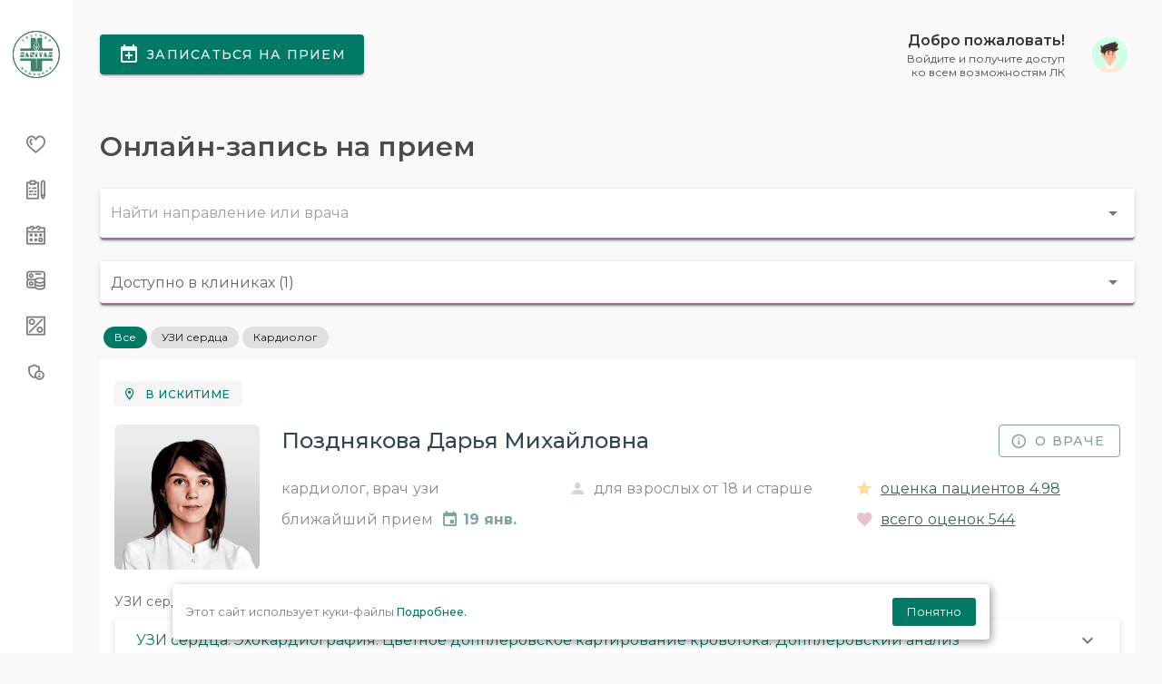

--- FILE ---
content_type: text/html;charset=UTF-8
request_url: https://lk.sanitas.ru/booking/?employeeId=3053&organizationId=1
body_size: 17160
content:
<html>
<head>
    <meta charset="utf-8">
    <meta http-equiv="X-UA-Compatible" content="IE=edge">
    <meta name="viewport" content="width=device-width,initial-scale=1">
    <meta id="_ctx" name="_ctx" />
    <meta id="_csrf" name="_csrf" content="d88cf073-5a53-4787-93a0-d725fb052f1f"/>
    <meta name="description" content="Выбирайте удобное время и записывайтесь. Клиника Санитас в Новосибирске, Академгородке и Искитиме.">

    <title>Записаться на прием в Клинику Санитас</title>
    <description></description>

    <link rel="icon" href="/favicon.ico" type="image/x-icon">
    <link rel="shortcut icon" href="/favicon.ico" type="image/x-icon">

    <link rel="stylesheet" href="/css/style.css?ver=20221204">
    <link rel="stylesheet" href="/css/custom.css?ver=20230112">
    <link rel="stylesheet" href="/css/vue-app.css?v=20250520">
    <link rel="stylesheet" href="/css/header.css">
    <link rel="stylesheet" href="/css/lib/vuetify.min.css">
    <link rel="stylesheet" href="/css/lib/materialdesignicons.min.css">
    <link rel="preconnect" href="https://fonts.googleapis.com">
    <link rel="preconnect" href="https://fonts.gstatic.com" crossorigin>
    <link href="https://fonts.googleapis.com/css2?family=Montserrat:ital,wght@0,100..900;1,100..900&display=swap" rel="stylesheet">

    <script src="/js/lib/vue.js"></script>
    <script src="/js/lib/vuetify.js"></script>
    <script src="/js/lib/vue-resource.js"></script>
    <script src="/js/sweetalert.js"></script>
    <script src='/js/moment.min.js'></script>
    <script src='/js/moment.locale.ru.js'></script>

    <script>
        let tokenFromModel = null;
        let tokenAttributeFromModel = null
    </script>

    <!-- Yandex.Metrika counter -->
<script type="text/javascript" >
    (function(m,e,t,r,i,k,a){m[i]=m[i]||function(){(m[i].a=m[i].a||[]).push(arguments)};
        m[i].l=1*new Date();k=e.createElement(t),a=e.getElementsByTagName(t)[0],k.async=1,k.src=r,a.parentNode.insertBefore(k,a)})
    (window, document, "script", "https://mc.yandex.ru/metrika/tag.js", "ym");

    ym(87298604, "init", {
        clickmap:true,
        trackLinks:true,
        accurateTrackBounce:true,
        webvisor:true
    });
</script>
<noscript><div><img src="https://mc.yandex.ru/watch/87298604" style="position:absolute; left:-9999px;" alt="" /></div></noscript>
<!-- /Yandex.Metrika counter -->
    
        <script
                src="https://smartcaptcha.yandexcloud.net/captcha.js?render=onload&onload=onloadFunction"
                defer
        ></script>
        <script src="/js/lib/v-mask.min.js"></script>

        <script>
            Vue.use(VueMask.VueMaskPlugin);
            Vue.directive('mask', VueMask.VueMaskDirective);
            let employeeId = "3053";
            let organizationId = "1";
            let serviceId = null;
            let serviceSectionId = null;
            let token = null;
            let xClientPlatform = null;
            let partner = null;
            let captchaClientKey = "ysc1_pC2rZmGVY8Mo6zpRZmJ2nNSgtvrlgjRvHEvgMbwZ632be906";
            let captchaEnabled = true;
        </script>

        <link href="/css/booking.css?ver=101" rel="stylesheet">
    
</head>

<body>
    <div id="main-wrapper">
        <div class="nav-header" id="nav-header">
    <a href="/" class="brand-logo">
        <img class="logo-abbr" src="/img/logo.png" alt="">
        <img class="logo-compact" src="/img/logo-text.png" alt="">
        <img class="brand-title" src="/img/logo-text.png" alt="">
    </a>

    <div class="nav-control">
        <div class="hamburger">
            <span class="line"></span><span class="line"></span><span class="line"></span>
        </div>
    </div>
</div>
        <v-app id="header-app">
    <v-main style="min-height: 100%">
        <div :class="'chatbox blur' + (showPanel ? ' active' : '')">
            <div class="chatbox-close" @click="showPanel = false"></div>
            <div class="contacts_body dz-scroll" id="DZ_W_Contacts_Body">
                <v-card v-if="!filteredUserNotifications.length">
                    <v-card-subtitle style="word-break: break-word; font-size: 18px">
                        У вас нет актуальных уведомлений
                    </v-card-subtitle>
                </v-card>

                <v-card v-for="userNotification in filteredUserNotifications"
                        :class="'mx-3 my-4 notification-card' + (!userNotification.read ? ' unread' : '')"
                        @click="more(userNotification)">
                    <v-card-title class="notification-title">
                        <v-row>
                            <v-col cols="10" class="pt-2">
                                <v-badge
                                        inline
                                        dot
                                        color="#007A64"
                                        v-show="!userNotification.read"
                                ></v-badge>
                                {{ userNotification.notification.title }}
                            </v-col>
                            <v-col cols="2" class="pt-2">
                                <v-icon @click.stop="hide(userNotification)">
                                    mdi-window-close
                                </v-icon>
                            </v-col>
                        </v-row>
                    </v-card-title>
                    <v-card-subtitle class="notification-subtitle py-2">
                        {{ userNotification.notification.subtitle }}
                    </v-card-subtitle>
                    <v-card-text class="pb-3">
                        <v-img v-show="userNotification.notification.image"
                               :src="userNotification.notification.image"
                               max-height="160"
                               max-width="285">
                        </v-img>
                        <div v-show="userNotification.more" class="mt-2" v-html="userNotification.notification.text"></div>
                    </v-card-text>
                    <v-card-actions class="mx-2 pt-0 pb-3">
                        <v-row>
                            <v-col cols="12" :md="userNotification.notification.actionText ? 6 : 12">
                                <v-btn text color="#007A64" small block
                                       @click.stop="more(userNotification)">
                                    <v-icon>
                                        {{ userNotification.more ? 'mdi-chevron-up' : 'mdi-chevron-down' }}
                                    </v-icon>
                                    {{ userNotification.more ? 'Свернуть' : 'Подробнее' }}
                                </v-btn>
                            </v-col>
                            <v-col cols="12" md="6" v-show="userNotification.notification.actionText" class="pt-0 pt-md-3"
                                   @click.stop="action(userNotification)">
                                <v-btn dark color="#007A64" small block>
                                    {{ userNotification.notification.actionText }}
                                </v-btn>
                            </v-col>
                        </v-row>
                    </v-card-actions>
                </v-card>
            </div>

            <div class="notification-footer">
                <v-btn text block color="#007A64" @click="showPanel = false" style="height: 45px">
                    Скрыть уведомления
                    <v-icon>mdi-arrow-right</v-icon>
                </v-btn>
            </div>
        </div>

        <div class="header">
            <div class="header-content">

                <nav class="navbar navbar-expand">
                    <div class="collapse navbar-collapse justify-content-between">
                        <div class="header-left">
                            <v-btn color="#007A64" large dark
                                   class="d-none d-md-block"
                                   @click="window.location.href='/booking'"
                                    v-show="window.location.pathname !== '/booking'">
                                <v-icon class="mr-2">
                                    mdi-calendar-plus
                                </v-icon>
                                Записаться на прием
                            </v-btn>

                            
                        </div>

                        <ul class="navbar-nav header-right">
                            

                            <!--Для авторизованного пользователя-->
                            
                            <!--Для неавторизованного пользователя-->
                            <li class="nav-item dropdown header-profile">
                                <a class="nav-link" href="javascript:void(0)" role="button" data-toggle="dropdown">
                                    <div class="header-info">
                                    <span class="text-black">
                                        <strong>Добро пожаловать!</strong>
                                    </span>
                                        <p class="fs-12 mb-0">Войдите и получите доступ<br>ко всем возможностям ЛК</p>
                                    </div>
                                    <img src="/img/profile/profile-m.png" width="20" alt=""/>
                                </a>
                                <div class="dropdown-menu dropdown-menu-right">
                                    <a href="/login" class="dropdown-item ai-icon">
                                        <svg id="icon-user1" xmlns="http://www.w3.org/2000/svg" class="text-primary" width="18" height="18" viewBox="0 0 24 24" fill="none" stroke="currentColor" stroke-width="2" stroke-linecap="round" stroke-linejoin="round"><path d="M20 21v-2a4 4 0 0 0-4-4H8a4 4 0 0 0-4 4v2"></path><circle cx="12" cy="7" r="4"></circle></svg>
                                        <span class="ml-2">Войти</span>
                                    </a>
                                </div>
                            </li>
                        </ul>
                    </div>
                </nav>
            </div>
        </div>
    </v-main>
</v-app>

        <div class="deznav" id="sidebar">
    <div class="deznav-scroll" style="display: flex; flex-direction: column">
        <ul class="metismenu" id="menu">
            <li>
                <a class="i-icon" href="/" aria-expanded="false">
                    <i class="flaticon-381-heart"></i>
                    <span class="nav-text">Главная</span>
                </a>
            </li>
            <li>
                <a class="i-icon" href="/card" aria-expanded="false">
                    <i class="flaticon-381-notepad"></i>
                    <span class="nav-text">Медкарта</span>
                </a>
            </li>
            <li>
                <a class="i-icon" href="/event" aria-expanded="false">
                    <i class="flaticon-381-calendar-7"></i>
                    <span class="nav-text">События</span>
                </a>
            </li>

            <li>
                <a class="i-icon" href="/account" aria-expanded="false">
                    <i class="flaticon-381-network"></i>
                    <span class="nav-text">Финансы</span>
                </a>
            </li>

            <li>
                <a class="i-icon" href="/tax" aria-expanded="false">
                    <i class="flaticon-381-percentage"></i>
                    <span class="nav-text">Справка в налоговую</span>
                </a>
            </li>

            

            

            

            <li>
                <a class="ai-icon" href="/dms" aria-expanded="false">
                    <i class="mdi mdi-shield-account-variant-outline"></i>
                    <span class="nav-text">ДМС</span>
                </a>
            </li>
        </ul>

        <ul class="metismenu menuFooter" id="menu2">
            <li>
                <a class="i-icon" href="tel:83833730003" aria-expanded="false">
                    <i class="mdi mdi-phone-outline"></i>
                    <span class="nav-text">8 (383) 373-00-03</span>
                </a>
            </li>
            <li>
                <a class="i-icon" href="https://wa.me/79139162230" target="_blank" aria-expanded="false">
                    <i class="mdi mdi-whatsapp"></i>
                    <span class="nav-text">Написать в WhatsApp</span>
                </a>
            </li>
            <li>
                <a class="i-icon" href="/booking" aria-expanded="false">
                    <i class="mdi mdi-calendar-plus"></i>
                    <span class="nav-text">Записаться на прием</span>
                </a>
            </li>
            <li>
                <a class="i-icon" href="https://sanitas.ru" target="_blank" aria-expanded="false">
                    <i class="mdi mdi-web"></i>
                    <span class="nav-text">Перейти на sanitas.ru</span>
                </a>
            </li>
        </ul>
        <div class="copyright">

        </div>
    </div>
</div>



        <div class="content-body" id="content-body">
            <div class="container-fluid" id="main-content" style="padding-top:0px">
        <v-app id="app" style="background: transparent">
            <v-main>
                <v-row v-if="currentStep === 1">
    <v-col cols="0" xl="2"></v-col>

    <v-col cols="12" xl="8">
        <div class="h2 mb-7 booking__header" id="main-title" style="color: #4B4B4B;">
    Онлайн-запись на прием
</div>

<v-row>
    <v-col cols="12">
        <v-autocomplete
                :items="mainFilter"
                :filter="customSearchMainFilter"
                v-model="selectedMainFilter"
                @input="changeMainFilter"
                item-value="label"
                item-text="label"
                color="#10826e"
                clearable filled solo
                no-data-text="Ничего не найдено, попробуйте изменить запрос..."
                placeholder="Найти направление или врача"
                hide-details
                class="main-filter"
                spellcheck=false>
            <template slot="item" slot-scope="{ parent, item, tile }">
                <v-list-item-avatar rounded>
                    <img v-if="item.picture" :src="item.picture">
                    <img v-else src="/img/logo-big.png">
                </v-list-item-avatar>
                <v-list-tile-content class="mainFilter-mobile">
                    <v-list-tile-title v-html="item.label"></v-list-tile-title>
                    <v-list-item-subtitle v-html="item.subLabel" class="filial-subtitle-search"></v-list-item-subtitle>
                </v-list-tile-content>
            </template>

            <template v-slot:selection="data">
                <v-list-item-avatar rounded>
                    <img v-if="data.item.picture" :src="data.item.picture">
                    <img v-else src="/img/logo-big.png">
                </v-list-item-avatar>
                <v-list-tile-content class="filial-content">
                    <v-list-tile-title class="filial-title"> {{ data.item.label }} </v-list-tile-title>
                    <v-list-item-subtitle class="filial-subtitle"> {{ data.item.subLabel }} </v-list-item-subtitle>
                </v-list-tile-content>
            </template>
        </v-autocomplete>
    </v-col>

    <v-col cols="12" v-if="selectedMainFilter || preventShowOrganizationsFilter">
        <v-autocomplete
                :items="organizationsSorted"
                v-model="selectedOrganizations"
                item-text="webName"
                return-object
                color="#10826e"
                solo
                clearable
                multiple
                :label="'Доступно в клиниках (' + organizationsSorted.length + ')'"
                class="main-filter mb-5"
                hide-details
                @input="filialFilter"
                spellcheck=false
                no-data-text="Ничего не найдено, попробуйте изменить запрос..."
        >
            <template slot="item" slot-scope="{ parent, item, tile }">
                <v-list-item-avatar rounded>
                    <img :src="item.pictureSrc">
                </v-list-item-avatar>
                <v-list-tile-content>
                    <v-list-tile-title class="filial-title"> {{ item.webName }} </v-list-tile-title>
                    <v-list-item-subtitle class="filial-subtitle-search fs-12"> {{ item.legalName }} </v-list-item-subtitle>
                    <v-list-item-subtitle class="filial-subtitle-search fs-12"> {{ item.address }} </v-list-item-subtitle>
                </v-list-tile-content>
            </template>

            <template v-slot:selection="data">
                <v-list-item-avatar v-if="selectedOrganizations.length < 2" rounded>
                    <img :src="data.item.pictureSrc">
                </v-list-item-avatar>
                <v-list-tile-content v-if="selectedOrganizations.length < 2" class="filial-content">
                    <v-list-tile-title class="filial-title"> {{ data.item.webName }} </v-list-tile-title>
                    <v-list-item-subtitle class="filial-subtitle fs-12"> {{ data.item.legalName }} </v-list-item-subtitle>
                    <v-list-item-subtitle class="filial-subtitle fs-12"> {{ data.item.address }} </v-list-item-subtitle>
                </v-list-tile-content>

                <div v-else-if="data.index === 0">
                    Выбрано клиник ({{ selectedOrganizations.length }})
                </div>
            </template>
        </v-autocomplete>
    </v-col>
</v-row>

<v-row class="mb-6" v-if="emptyEmployeeByParams && employees.length === 0 && selectedMainFilter === null" align="center" justify="center">
    <v-col cols="2"></v-col>
    <v-col cols="12" md="5">
        <div style="font-size: 18px; font-weight: 500">
            На данный момент нет возможности записаться на эту услугу онлайн
        </div>
        <div class="mt-4">
            Уведомление уже направлено специалистам и в ближайшее время это исправят.<br>
            Благодарим за понимание.
        </div>
        <div class="mt-4">
            Чтобы записаться на прием позвоните
            <b>
                <a href="tel:73833730003" style="color:#007A64 !important;">+7 (383) 373-00-03</a>
            </b>
        </div>
    </v-col>
    <v-col cols="12" md="3">
        <v-img src="/img/no-data-found.png" max-height="184" max-width="250" class="mx-auto"></v-img>
    </v-col>
    <v-col cols="2"></v-col>
</v-row>

<v-row v-if="employees.length === 0 && selectedMainFilter === null">
    <v-col cols="12" xl="4" lg="4" md="6" v-for="filter in foregroundFilters" :key="filter.label">
        <v-card
                class="d-flex justify-center foreground-filter"
                elevation="0"
                shaped
                @click="choiceForegroundFilter(filter.label)">
            <v-card-text>
                <v-row>
                    <v-col cols="8"
                           class="d-flex align-center v-card__title"
                           style="font-size:16px; color:rgba(0,0,0,.87); padding-left:25px; line-height: 26px; word-break: break-word;"
                           v-html="filter.label">
                        {{ filter.label }}
                    </v-col>

                    <v-col cols="4" class="text-right">
                        <v-avatar
                                class="ma-3"
                                size="40"
                                tile>
                            <v-img :src="filter.picture"></v-img>
                        </v-avatar>
                    </v-col>
                </v-row>
            </v-card-text>
        </v-card>
    </v-col>
</v-row>

<v-chip class="mt-1 mb-3 ml-1"
        small
        v-if="groupFilter.length >= 3"
        v-for="filter in groupFilter"
        :key="filter.key"
        :color="filter.selected ? '#007A64' : ''"
        :text-color="filter.selected ? '#ffffff' : ''"
        @click="selectGroupFilter(filter)">
    {{ filter.key }}
</v-chip>

<v-card class="mx-auto mb-3" elevation="0" v-if="selectedMainFilter === 'ПЦР-тест на коронавирус'">
    <v-card-text class="mt-1">
        <v-alert elevation="2">
            <v-btn color="#007A64" href="https://sanitas.ru/signup/covid19/" target="_blank" dark>
                Записаться и оплатить
            </v-btn>
        </v-alert>
    </v-card-text>
</v-card>
        <v-card
        class="mx-auto mb-3"
        v-for="employee in employees"
        :data="employee"
        :key="employee.id"
        :id="employee.id"
        elevation="0"
        v-show="employee.show">
    <v-card-text>
        <v-row>
            <v-col class="pb-0">
                <v-btn class="mr-2 my-2"
                       style="color: #007A64"
                       v-for="organization in employee.id ? employee.organizations : organizations"
                       :color="!selectedOrganizations.filter(org => org.id === organization.id).length ? '#F5F5F5' :'#CBDAD9'"
                       :key="organization.id"
                       @click="selectOrganization(organization)"
                       small
                       elevation="0"
                       label
                >
                    <v-icon small left>
                        mdi-map-marker-outline
                    </v-icon>
                    {{ organization.webName }}
                </v-btn>
            </v-col>
        </v-row>

        <v-row v-show="employee.id" class="employee">
            <v-col cols="auto" class="m-auto">
                <v-hover>
                    <template v-slot:default="{ hover }">
                        <v-avatar
                                class="employee__avatar employee__avatar--link"
                                size="160"
                                @click="openEmployeeDetailsDialog(employee)"
                        >
                            <img v-if="employee.employeeInfo != null && employee.employeeInfo.photo"
                                 :src="'data:image/jpeg;charset=utf-8;base64,' + employee.employeeInfo.photo">
                            <img v-else src="/img/logo-big.png">

                            <v-fade-transition>
                                <v-overlay
                                        v-if="hover"
                                        absolute
                                        color="#939393"
                                >
                                    <v-btn small color="#007A64" dark>
                                        О враче
                                    </v-btn>
                                </v-overlay>
                            </v-fade-transition>
                        </v-avatar>
                    </template>
                </v-hover>
            </v-col>

            <v-col cols="12" class="col-md">
                <v-row class="align-items-center">
                    <v-col>
                        <div class="employee__name employee__name--link"
                             @click="openEmployeeDetailsDialog(employee)"
                        >
                            {{ getEmployeeWebName(employee) }}
                        </div>
                    </v-col>
                    <v-col class="col-12 col-md-auto">
                        <v-btn
                                outlined
                                color="#7CA3A0"
                                @click="openEmployeeDetailsDialog(employee)"
                                block
                        >
                            <v-icon left>
                                mdi-information-outline
                            </v-icon>
                            <span>
                                О враче
                            </span>
                        </v-btn>
                    </v-col>
                </v-row>

                <v-row>
                    <v-col cols="12" md="4">
                        <div v-if="employee.employeeInfo?.specialisations.length"
                             v-html="employee.employeeInfo.specialisations.join(', ').toLowerCase()">
                        </div>

                        <div class="mt-3 d-inline-flex" v-if="employee.bookingFirstFreeTime">
                            ближайший прием
                            <v-tooltip top>
                                <template v-slot:activator="{ on, attrs }">
                                    <div class="ml-1 d-flex align-items-center">
                                        <v-icon size="20"
                                                class="mx-1"
                                                color="#7CA3A0"
                                                v-bind="attrs"
                                                v-on="on"
                                        >
                                            mdi-calendar
                                        </v-icon>
                                        <span class="employee__free-time"
                                              v-bind="attrs"
                                              v-on="on"
                                        >
                                            {{ getTodayOrTomorrowOrDate(employee.bookingFirstFreeTime) }}
                                        </span>
                                    </div>
                                </template>
                                <span>
                                    Информация о ближайшем времени ориентировочная т.к. зависит от длины выбранного приема и может отличаться у разных клиник.
                                </span>
                            </v-tooltip>
                        </div>
                    </v-col>

                    <v-col cols="6" md="4">
                        <v-row>
                            <v-col cols="6" md="12" class="pb-0 pr-0 pr-mb-3 d-flex"
                                   v-if="getChildAgeRule(getMinAgeRuleByEmployee(employee), getMaxAgeRuleByEmployee(employee))"
                            >
                                <v-icon color="#CBDAD9"
                                        size="20"
                                        class="mr-1 mr-md-2"
                                >
                                    mdi-teddy-bear
                                </v-icon>
                                <span :class="`${!$vuetify.breakpoint.mdAndUp && 'fs-14'}`">
                                    {{ getChildAgeRule(getMinAgeRuleByEmployee(employee), getMaxAgeRuleByEmployee(employee)) }}
                                </span>
                            </v-col>

                            <v-col cols="6" md="12" class="pb-0 pr-0 pr-mb-3 d-flex"
                                   v-if="getAdultAgeRule(getMinAgeRuleByEmployee(employee), getMaxAgeRuleByEmployee(employee))"
                            >
                                <v-icon color="#CBDAD9"
                                        size="20"
                                        class="mr-1 mr-md-2"
                                >
                                    mdi-account
                                </v-icon>
                                <span :class="`${!$vuetify.breakpoint.mdAndUp && 'fs-14'}`">
                                    {{ getAdultAgeRule(getMinAgeRuleByEmployee(employee), getMaxAgeRuleByEmployee(employee)) }}
                                </span>
                            </v-col>
                        </v-row>
                    </v-col>

                    <v-col cols="6" md="4">
                        <v-row>
                            <v-col cols="6" md="12" class="pb-0 pr-0 pr-mb-3">
                                <a @click="openEmployeeDetailsDialog(employee, 1)"
                                   v-if="employee.ratingAvg"
                                   class="d-flex"
                                >
                                    <v-icon color="#FADEA0"
                                            size="20"
                                            class="mr-1 mr-md-2"
                                    >
                                        mdi-star
                                    </v-icon>
                                    <span :class="`employee__link ${!$vuetify.breakpoint.mdAndUp && ' fs-14'}`">
                                        <span class="d-none d-md-inline">
                                            оценка пациентов
                                        </span>
                                        {{ employee.ratingAvg }}
                                    </span>
                                </a>
                            </v-col>
                            <v-col cols="6" md="12" class="pb-0 pr-0 pr-mb-3">
                                <a @click="openEmployeeDetailsDialog(employee, 1)"
                                   v-if="employee.ratingAvg"
                                   class="d-flex"
                                >
                                    <v-icon color="#E6C1D1"
                                            size="20"
                                            class="mr-1 mr-md-2"
                                    >
                                        mdi-heart
                                    </v-icon>
                                    <span :class="`employee__link ${!$vuetify.breakpoint.mdAndUp && 'fs-14'}`">
                                        <span class="d-none d-md-inline">
                                            всего оценок
                                        </span>
                                        {{ employee.ratingCount }}
                                    </span>
                                </a>
                            </v-col>
                        </v-row>
                    </v-col>
                </v-row>
            </v-col>
        </v-row>

        <v-alert v-if="Object.keys(employee.groupedServices).length === 0" elevation="2" style="line-height: 26px">
            <span>Онлайн-запись на услугу недоступна. Записаться по телефону <a href="tel:83833730003">+7 (383) 373-00-03</a> или </span>
            <v-btn color="#007A64" @click="openFeedbackDialog(employee.id, null, null)" small dark>
                Заказать звонок
            </v-btn>
        </v-alert>

        <div class="mt-7 mt-md-6" v-for="(services, key) in employee.groupedServices" v-show="filterByGroup(key)">
    <span v-if="Object.keys(employee.groupedServices).length > 1">{{ key }}</span>
    <v-expansion-panels focusable class="mt-2">
        <v-expansion-panel v-for="(service, index) in services" :key="service.id">
            <v-expansion-panel-header @click.once="getEventDays(service)">

            <span class="service-header">
                <div>
                    <span class="my-1">
                        {{ service.shortLabel ? service.shortLabel : service.label }}
                    </span>
                    <v-chip label
                            small
                            color="#CFDDB3"
                            text-color="#408943"
                            class="my-1"
                            v-show="services.length > 5 && (index < Math.round(services.length / 5))"
                    >
                        <v-icon small class="mr-2" color="#408943" style="margin-top: -4px">
                            mdi-gesture-tap
                        </v-icon>
                         Часто выбирают
                    </v-chip>
                </div>
                <v-chip v-show="service.serviceDescription"
                        elevation="2"
                        small outlined
                        class="mt-2"
                >
                    {{ service.serviceDescription ? service.serviceDescription.label : '' }}
                </v-chip>
            </span>
            </v-expansion-panel-header>

            <v-expansion-panel-content class="service-card">
                <v-progress-circular
                        :width="5"
                        :size="50"
                        class="mt-2 ml-4"
                        color="#007A64"
                        indeterminate
                        v-if="service.loading"
                ></v-progress-circular>
                <v-list-item v-show="!service.loading">
                    <v-list-item-content>
                        <v-list-item-title>
                            <div v-if="service.warning" v-html="processHtmlText(service.warning)" class="mb-3" style="white-space: normal">
                            </div>
                            <div v-if="service.description" v-html="processHtmlText(service.description)" class="mb-3" style="white-space: normal">
                            </div>

                            <v-btn
                                    v-if="service.composition || service.descriptionFull"
                                    outlined
                                    class="mb-3"
                                    color="#7CA3A0"
                                    @click="openServiceDetailsDialog(service)"
                            >
                                <v-icon left>
                                    mdi-information-outline
                                </v-icon>
                                <span>
                                Описание услуги
                            </span>
                            </v-btn>

                            <div v-for="organization in service.organizations"
                                 v-show="filterByOrganization(organization) && !organization.bookingRule.disableBooking">

                                <v-template v-if="isRemote(organization)">
                                    <div class="org-name text-uppercase">
                                        Дистанционная консультация
                                    </div>
                                </v-template>
                                <v-template v-else>
                                    <div class="org-name text-uppercase">
                                        {{ organization.webName }}
                                    </div>
                                    <div class="org-address">
                                        {{ organization.address }}
                                    </div>
                                </v-template>

                                <div class="mt-2 mb-3">
                                    Цена: {{ organization.price ? organization.price.toLocaleString('ru-RU') : '' }} руб.
                                </div>

                                <div>
    <v-chip class="mb-3 mr-2" label small v-if="organization.bookingRule.gender !== null">
        <span v-if="organization.bookingRule.gender">
            <v-icon left>mdi-gender-female</v-icon>для женщин
        </span>
        <span v-else>
            <v-icon left>mdi-gender-male</v-icon>для мужчин
        </span>
    </v-chip>

    <v-chip class="mb-3 mr-2" label small
            v-show="getChildAgeRule(organization.bookingRule.ageFrom, organization.bookingRule.ageTo)">
        <v-icon left>mdi-teddy-bear</v-icon>
        {{ getChildAgeRule(organization.bookingRule.ageFrom, organization.bookingRule.ageTo) }}
    </v-chip>

    <v-chip class="mb-3 mr-2" label small
            v-show="getAdultAgeRule(organization.bookingRule.ageFrom, organization.bookingRule.ageTo)">
        <v-icon left>mdi-account</v-icon>
        {{ getAdultAgeRule(organization.bookingRule.ageFrom, organization.bookingRule.ageTo) }}
    </v-chip>

    <v-tooltip top>
        <template v-slot:activator="{ on, attrs }">
            <v-chip
                    class="mb-3"
                    label
                    small
                    v-if="organization.bookingRule.daysToRevisit !== null"
                    v-bind="attrs"
                    v-on="on"
            >
                <span>
                    <v-icon left>mdi-account-reactivate</v-icon>
                    {{ organization.bookingRule.daysToRevisit }} дней
                </span>
            </v-chip>
        </template>
        <span>
            Записаться на повторный прием возможно, только если в указанный период времени<br>
            был проведен первичный/повторный прием у специалиста. Первичным приемом не<br>
            считается осмотр перед выпиской справок или санаторно-курортных карт и др.<br>
        </span>
    </v-tooltip>
</div>
                                <v-tabs
        v-model="organization.tabs"
        v-if="organization.eventDayList
            && organization.eventDayList.filter(e => e.show).length > 0
            && organization.eventSubject.bookingWebAccess === 2"
        hide-slider
        class="calendar-tabs"
    >
    <div class="calendar-wait-list"
         v-if="enabledWaitListWithoutRealTime(organization)"
         @click="secondStep(null, null, employee, organization, service)">
        <div class="text">
            Нужно<br>
            раньше?
        </div>
    </div>
    <v-tab
            v-for="day in organization.eventDayList"
            :key="day.id"
            v-if="day.show"
            active-class="active-tab"
    >
        <div class="calendar">
            <div class="dow">
                {{ moment(day.date,'YYYY-MM-DD').format('ddd') }}
            </div>
            <div class="day">
                {{ moment(day.date,'YYYY-MM-DD').format('DD') }}.{{ moment(day.date,'YYYY-MM-DD').format('MM') }}
            </div>
        </div>

    </v-tab>
</v-tabs>

<v-tabs-items
        v-model="organization.tabs"
        v-show="organization.eventDayList
            && organization.eventDayList.filter(e => e.show).length > 0
            && organization.eventSubject.bookingWebAccess === 2"
        hide-slider>
    <v-tab-item v-for="day in organization.eventDayList"
                v-if="day.show"
                :key="day.id">
        <v-card flat>
            <v-card-text class="time-card">
                <div v-show="day.freePeriods">
                    <v-btn class="time mr-2 mb-2"
                           color="#D0ECDD"
                           rounded
                           height="43"
                           width="80"
                           small
                           v-for="period in day.freePeriods"
                           :key="period.start"
                           @click="secondStep(day, period.start, employee, organization, service)">
                        {{period.start}}
                    </v-btn>
                </div>
            </v-card-text>
        </v-card>
    </v-tab-item>
</v-tabs-items>
                                <div v-show="!service.loading
    && (organization.eventDayList === null
        || organization.eventDayList.filter(e => e.show).length === 0
        || organization.eventSubject.bookingWebAccess !== 2)"
     class="mb-5" style="white-space: normal; line-height: 26px;">

    <div>
        {{ specialistIsLoaded(organization)
            ? 'Сожалеем, все время для записи занято. Попробуйте связаться для уточнения информации '
            : 'Онлайн-запись на услугу недоступна. Записаться '
        }}
        по телефону <a href="tel:83833730003">+7 (383) 373-00-03</a> или

        <v-btn
                color="#007A64"
                v-if="enabledWaitListWithoutRealTime(organization)"
                @click="secondStep(null, null, employee, organization, service)"
                small
                dark
        >
            Записаться в лист ожидания
        </v-btn>
        <v-btn
                color="#007A64"
                v-else
                @click="openFeedbackDialog(employee.id, organization.id, service.id)"
                small
                dark
        >
            Заказать звонок
        </v-btn>
    </div>
</div>
                            </div>
                        </v-list-item-title>
                    </v-list-item-content>
                </v-list-item>
            </v-expansion-panel-content>
        </v-expansion-panel>
    </v-expansion-panels>
</div>
    </v-card-text>
</v-card>
    </v-col>
</v-row>
                <v-row v-if="currentStep === 2">
    <v-col cols="0" xl="2"></v-col>

    <v-col cols="12" xl="8">
        <v-btn text @click="firstStep()">
            <v-icon left>
                mdi-arrow-left
            </v-icon>
            Вернуться назад
        </v-btn>
        <br><br>

        <v-timeline
        align-top
        dense
>
    <v-timeline-item color="#007A64" small>
        <div>
            <div class="font-weight-bold">
                <v-template v-if="selectedDay && selectedTime">
                    {{ moment(selectedDay.date,'YYYY-MM-DD').format('DD.MM.YYYY') }} в {{ selectedTime }}
                </v-template>
                <v-template v-else>
                    Ближайшее свободное время. Контакт-центр позвонит и пригласит вас, если освободится
                    время приема до указанной в заявке даты.
                </v-template>
            </div>
            <div style="font-size: small">
                ДАТА И ВРЕМЯ
            </div>
        </div>
    </v-timeline-item>

    <v-timeline-item color="#007A64" small v-show="!isRemote(selectedOrganization)">
        <div>
            <div class="font-weight-bold">
                {{ selectedOrganization.webName + ' (' + selectedOrganization.address + ')' }}
            </div>
            <div style="font-size: small">
                АДРЕС
            </div>
        </div>
    </v-timeline-item>

    <v-timeline-item color="#007A64" small v-show="selectedEmployee.id">
        <div>
            <div class="font-weight-bold">
                {{ selectedEmployee.webName }}
            </div>
            <div style="font-size: small">
                СПЕЦИАЛИСТ
            </div>
        </div>
    </v-timeline-item>

    <v-timeline-item color="#007A64" small>
        <div>
            <div class="font-weight-bold">
                {{ selectedService.shortLabel ? selectedService.shortLabel : selectedService.label }}
                ({{ selectedOrganization.price ? selectedOrganization.price.toLocaleString('ru-RU') : '' }} руб.)
            </div>
            <div style="font-size: small">
                УСЛУГА
            </div>

            <div>
                <v-chip class="mt-2" label small
                        v-if="selectedOrganization.bookingRule.gender !== null">
                    <span v-if="selectedOrganization.bookingRule.gender">
                        <v-icon left>mdi-gender-female</v-icon>для женщин
                    </span>
                    <span v-else>
                        <v-icon left>mdi-gender-male</v-icon>для мужчин
                    </span>
                </v-chip>
            </div>
            <div>
                <v-chip class="mt-2" label small
                        v-show="getChildAgeRule(selectedOrganization.bookingRule.ageFrom, selectedOrganization.bookingRule.ageTo)">
                    <v-icon left>mdi-teddy-bear</v-icon>
                    {{ getChildAgeRule(selectedOrganization.bookingRule.ageFrom, selectedOrganization.bookingRule.ageTo) }}
                </v-chip>

                <v-chip class="mt-2" label small
                        v-show="getAdultAgeRule(selectedOrganization.bookingRule.ageFrom, selectedOrganization.bookingRule.ageTo)">
                    <v-icon left>mdi-account</v-icon>
                    {{ getAdultAgeRule(selectedOrganization.bookingRule.ageFrom, selectedOrganization.bookingRule.ageTo) }}
                </v-chip>
            </div>
            <div v-if="selectedOrganization.serviceDeadline || selectedOrganization.serviceDeadlineDays">
                <v-chip class="mt-2 deadline" label small v-if="selectedOrganization.serviceDeadline">
                    <v-icon left>mdi-clock-outline</v-icon>
                    готовность {{ selectedOrganization.serviceDeadline.deadline }}
                </v-chip>
                <v-chip class="mt-2 deadline" label small v-else>
                    <v-icon left>mdi-clock-outline</v-icon>
                    готовность {{ selectedOrganization.serviceDeadlineDays }} {{ getNoun(selectedOrganization.serviceDeadlineDays, 'рабочий день', 'рабочих дня', 'рабочих дней') }}
                </v-chip>
            </div>
            <div>
                <v-tooltip top>
                    <template v-slot:activator="{ on, attrs }">
                        <v-chip
                                class="mt-2"
                                label
                                small
                                v-if="selectedOrganization.bookingRule.daysToRevisit !== null"
                                v-bind="attrs"
                                v-on="on"
                        >
                            <span>
                                <v-icon left>mdi-account-reactivate</v-icon>
                                {{ selectedOrganization.bookingRule.daysToRevisit }} дней
                            </span>
                        </v-chip>
                    </template>
                    <span>
                        Записаться на повторный прием возможно, только если в указанный период времени<br>
                        был проведен первичный/повторный прием у специалиста. Первичным приемом не<br>
                        считается осмотр перед выпиской справок или санаторно-курортных карт и др.<br>
                    </span>
                </v-tooltip>
            </div>
        </div>
    </v-timeline-item>
</v-timeline>
        <v-alert
        elevation="2"
        color="#FB8C00"
        type="warning"
        text
        outlined
        dense
        class="mt-4"
        v-if="selectedOrganization.bookingRule.requirementList.length > 0">
    <b>Обязательные условия: </b>
    <v-form ref="ruleForm" v-model="ruleValid" lazy-validation>
        <div v-for="rule in selectedOrganization.bookingRule.requirementList">
            <p class="mb-2" v-html="rule"></p>
            <v-checkbox
                    class="mt-0"
                    label="Подтверждаю"
                    color="#007A64"
                    :rules="[v => !!v || 'Обязательно!']" required

            >
                <template v-slot:label>
                    <div>
                        Подтверждаю
                    </div>
                </template>
            </v-checkbox>
        </div>
    </v-form>
</v-alert>
        <v-alert dense outlined text type="info" color="#007A64"
         v-if="selectedOrganization.servicePreparation !== null && selectedOrganization.servicePreparation.id !== 1"
         :class="'mt-3' + (showMorePreparation(selectedOrganization) ? ' limiter' : '')"
         @click="Vue.set(selectedOrganization.servicePreparation, 'showMore', true)">

    <div v-if="selectedOrganization.servicePreparation.text">
        <b>Подготовка{{ selectedOrganization.servicePreparation.required ? ' (обязательно): ' : ': ' }}</b>
        <span style="white-space: pre-line;">{{ selectedOrganization.servicePreparation.text }}</span>
    </div>

    <div v-if="selectedOrganization.servicePreparation.specificText" >
        <b>Особые условия: </b>
        <span style="white-space: pre-line;">{{ selectedOrganization.servicePreparation.specificText }}</span>
    </div>

    <div class="bottom"
         v-show="showMorePreparation(selectedOrganization)">
    </div>
</v-alert>
<div class="btn-more"
     v-if="selectedOrganization.servicePreparation !== null && selectedOrganization.servicePreparation.id !== 1"
     v-show="showMorePreparation(selectedOrganization)">
    <v-btn
            @click="Vue.set(selectedOrganization.servicePreparation, 'showMore', true)"
            elevation="3"
            fab
            color="#dceae8"
            small>
        <v-icon>
            mdi-chevron-down
        </v-icon>
    </v-btn>
</div>
        <v-card class="mt-5 bg-white px-3 pb-2">
    <v-card-title>
        <v-row>
            <v-col cols="12" md="6" class="my-auto pb-0 pb-md-3">
                <b>Данные пациента</b>
            </v-col>

            <v-col cols="12" md="6" class="my-auto d-flex">
                <v-switch v-model="anonymousUser"
                          v-if="sessionUserId"
                          color="#007A64"
                          class="text-center ml-auto mt-0 mt-md-3">
                    <template v-slot:label>
                        <span :class="anonymousUser ? 'append-switch active' : 'append-switch'"
                              style="padding-top:0px">
                            Другой пациент
                        </span>
                    </template>
                </v-switch>
            </v-col>
        </v-row>
    </v-card-title>

    <v-card-text>
        <v-form ref="form" v-model="valid" lazy-validation>
            <v-row v-if="!anonymousUser">
                <v-col cols="12" md="4" class="py-0">
                    <v-text-field v-model="sessionUserSurname" readonly label="Фамилия" color="#007A64" outlined>
                    </v-text-field>
                </v-col>

                <v-col cols="12" md="4" class="py-0">
                    <v-text-field v-model="sessionUserName" readonly label="Имя" color="#007A64" outlined>
                    </v-text-field>
                </v-col>

                <v-col cols="12" md="4" class="py-0">
                    <v-text-field v-model="sessionUserLastname" readonly label="Отчество" color="#007A64" outlined>
                    </v-text-field>
                </v-col>
            </v-row>

            <v-row v-show="anonymousUser">
                <v-col cols="12" md="4" class="py-0">
                    <v-text-field v-model="surname" name="lname" autocomplete="family-name" placeholder="Иванов" label="Фамилия" color="#007A64"
                                  @input="surnameChange"
                                  :rules="anonymousUser ? [ v => !!v || 'Обязательное поле',
                                                            v => /^[А-ЯЁа-яё-]+$/.test(v) || 'Вводите только русские буквы или дефис'
                                                           ] : []"
                                  required outlined>
                    </v-text-field>
                </v-col>

                <v-col cols="12" md="4" class="py-0">
                    <v-text-field v-model="name" name="fname" autocomplete="given-name" placeholder="Иван" label="Имя" color="#007A64"
                                  @input="nameChange"
                                  :rules="anonymousUser ? [ v => !!v || 'Обязательное поле',
                                                            v => /^[А-ЯЁа-яё-]+$/.test(v) || 'Вводите только русские буквы или дефис'
                                                           ] : []"
                                  required outlined>
                    </v-text-field>
                </v-col>

                <v-col cols="12" md="4" class="py-0">
                    <v-text-field v-model="lastname" name="mname" autocomplete="additional-name" placeholder="Иванович" label="Отчество" color="#007A64"
                                  :rules="anonymousUser ? [v => !v || /^[А-ЯЁа-яё -]+$/.test(v) || 'Вводите только русские буквы, пробел или дефис'] : []"
                                  outlined>
                    </v-text-field>
                </v-col>
                <v-col cols="12" md="4" class="py-0">
                    <v-text-field v-model="dob" id="dob" name="dob" autocomplete="dob" placeholder="29.01.1996" label="Дата рождения" v-mask="'##.##.####'" color="#007A64"
                                  :rules="anonymousUser ? [v => !!v || 'Обязательное поле'] : []" required outlined>
                    </v-text-field>
                </v-col>
                <v-col cols="12" md="4" class="py-0">
                    <v-text-field v-model="phone" id="phone" name="phone" autocomplete="tel" placeholder="+7 913 000 11 11" label="Телефон" v-mask="'+7 ### ### ## ##'" color="#007A64"
                                  @input="phoneChange" :rules="anonymousUser ? [v => !!v || 'Обязательное поле'] : []" required outlined>
                    </v-text-field>
                </v-col>
                <v-col cols="12" md="2" class="py-0">
                    <v-radio-group v-model="gender"
                                   :rules="anonymousUser ? [v => v !== null || 'Обязательное поле'] : []" required
                                   class="mt-0 pt-0">
                        <v-radio :value="false" color="#007A64">
                            <template slot="label">
                                <span class="black-text">Мужчина</span>
                            </template>
                        </v-radio>
                        <v-radio :value="true" color="#007A64">
                            <template slot="label">
                                <span class="black-text">Женщина</span>
                            </template>
                        </v-radio>
                    </v-radio-group>
                </v-col>
            </v-row>

            <v-row>
                <v-col cols="12" md="4" class="py-0">
                    <v-textarea v-model="comment" label="Комментарий" rows="1" color="#007A64" outlined>
                    </v-textarea>
                </v-col>

                <!-- Даем дополнительно записаться в ЛО, если выбран не ближайший рабочий день специалиста -->
                <v-col class="py-0" cols="12" md="4"
                       v-if="!waitListWithoutRealTime && enabledWaitListWithRealTime(selectedOrganization)">
                    <v-switch
                            v-model="waitListWithRealTime"
                            color="#007A64"
                            hide-details
                            class="mt-0">
                        <template v-slot:label>
                                                <span :class="waitListWithRealTime ? 'append-switch active' : 'append-switch'"
                                                      style="padding-top:0">
                                                    Готов прийти раньше
                                                </span>
                        </template>
                    </v-switch>
                    <div class="pt-2 pb-5">
                        Контакт-центр позвонит и пригласит на прием, если освободится более раннее время.
                    </div>
                </v-col>

                <v-col cols="12" md="4" v-if="waitListWithoutRealTime" class="pt-0">
                    <v-menu
                            ref="waitListDeadlinePicker"
                            v-model="waitListDeadlinePicker"
                            :close-on-content-click="false"
                            transition="scale-transition"
                            offset-y
                            min-width="auto">
                        <template v-slot:activator="{ on, attrs }">
                            <v-text-field
                                    :value="computedWaitListDeadline"
                                    label="Актуально до"
                                    outlined
                                    readonly
                                    class="mt-0 pt-0"
                                    v-bind="attrs"
                                    color="#007A64"
                                    v-on="on"
                                    hint="Укажите до какой даты необходимо попасть на прием/исследование"
                                    persistent-hint
                            ></v-text-field>
                        </template>
                        <v-date-picker
                                v-model="waitListDeadline"
                                @input="waitListDeadlinePicker = false"
                                locale="ru-ru"
                                color="#007A64"
                                show-current
                                :min="new Date().toISOString().slice(0,10)"
                                :max="new Date(new Date().setMonth(new Date().getMonth()+1)).toISOString().slice(0,10)"
                        ></v-date-picker>
                    </v-menu>
                    <v-row>
                        <v-col>
                            <v-btn outlined x-small class="mt-0" color="#007A64" @click="waitListDeadlineAddDays(3)">
                                <v-icon>mdi-refresh</v-icon>
                                3 дня
                            </v-btn>

                            <v-btn outlined x-small class="mt-0" color="#007A64" @click="waitListDeadlineAddDays(7)">
                                <v-icon>mdi-refresh</v-icon>
                                Неделя
                            </v-btn>

                            <v-btn outlined x-small class="mt-0" color="#007A64" @click="waitListDeadlineAddDays(14)">
                                <v-icon>mdi-refresh</v-icon>
                                2 недели
                            </v-btn>

                            <v-btn outlined x-small class="mt-0" color="#007A64" @click="waitListDeadlineAddDays(30)">
                                <v-icon>mdi-refresh</v-icon>
                                Месяц
                            </v-btn>
                        </v-col>
                    </v-row>
                </v-col>

                <v-col class="py-0" cols="12" md="4">
                    <v-switch
                            v-model="sendSms"
                            color="#007A64"
                            hide-details
                            class="mt-0">
                        <template v-slot:label>
                            <span :class="sendSms ? 'append-switch active' : 'append-switch'"
                                  style="padding-top:0">
                                Отправить уведомление о приеме
                            </span>
                        </template>
                    </v-switch>
                    <div class="pt-2 pb-5">
                        В сообщении будет краткая информация о приеме и ссылка на быстрый доступ к
                        подробной в личном кабинете.
                    </div>
                </v-col>
            </v-row>

            <v-row v-if="anonymousUser" class="mt-0">
                <v-col class="py-0">
                    <v-checkbox
                            :rules="anonymousUser ? [v => !!v || 'Обязательно для продолжения'] : []"
                            required
                            class="mt-0 mt-md-3"
                            color="#007A64">
                        <template v-slot:label>
                            <div style="margin-top:2px">
                                Соглашаюсь с
                                <v-tooltip bottom>
                                    <template v-slot:activator="{ on }">
                                        <a
                                                target="_blank"
                                                href="https://sanitas.ru/include/licenses_detail.php"
                                                @click.stop
                                                color="#007A64"
                                                style="color:#007A64"
                                                v-on="on">
                                            политикой обработки и защиты персональных данных
                                        </a>
                                    </template>
                                    Откроется в новом окне
                                </v-tooltip>
                            </div>
                        </template>
                    </v-checkbox>
                </v-col>
            </v-row>

            <v-row class="mt-0">
                <v-col class="py-0">
                    <v-checkbox
                            v-if="bookingRuleDmsType === 1 || bookingRuleDmsType === 2"
                            class="mt-0 mt-md-3"
                            color="#007A64"
                            v-model="dms"
                    >
                        <template v-slot:label>
                            <div style="margin-top:2px">
                                Обращаюсь по
                                <v-tooltip bottom>
                                    <template v-slot:activator="{ on }">
                                        <a
                                                target="_blank"
                                                href="https://sanitas.ru/patients/dms/"
                                                @click.stop
                                                color="#007A64"
                                                style="color:#007A64"
                                                v-on="on">
                                            полису ДМС
                                        </a>
                                    </template>
                                    Откроется в новом окне
                                </v-tooltip>
                            </div>
                        </template>
                    </v-checkbox>

                    <v-alert
                            v-if="bookingRuleDmsType === 3 || bookingRuleDmsType === 4"
                            elevation="2"
                            color="#FB8C00"
                            type="warning"
                            class="mt-0 mt-md-3"
                            text
                            outlined
                            dense
                    >
                        {{ selectedOrganization?.bookingRule?.dmsType?.message }}
                        <div v-if="selectedOrganization?.bookingRule?.dmsType?.showFeedbackButton">
                            Позвонить <a href="tel:83833730003">+7 (383) 373-00-03</a> или </span>
                            <v-btn color="#007A64" @click="openFeedbackDialog(selectedEmployee?.id, selectedOrganization?.id, selectedService?.id)" small dark>
                                Заказать звонок
                            </v-btn>
                        </div>
                    </v-alert>
                </v-col>
            </v-row>

            <v-row class="mt-0 ml-4" v-if="dms">
    <v-alert
            v-if="selectedOrganization.id === 1615"
            elevation="2"
            color="#FB8C00"
            type="warning"
            text
            outlined
            class="mt-3"
            dense
    >
        Убедитесь, в том, что Клиника Доверенный врач включена в перечень лечебных учреждений Вашей страховой программы
    </v-alert>

    <v-alert
            elevation="2"
            color="#007A64"
            type="success"
            text
            outlined
            class="mt-3"
            dense
    >
        Основанием для посещения по полису ДМС является наличие страхового случая, а именно острого заболевания или обострения хронического заболевания.<br>
        Программы ДМС не предусматривает услуги, связанные с профилактическими посещениями врачей, услуги, скрининги, обследование и лечение хронических заболеваний вне стадии обострения, приемы и исследования, назначенные по желанию пациента.<br>
        С объемом медицинских услуг, предусмотренных по полису ДМС, Вы можете ознакомиться, изучив свою персональную программу страхования, либо уточнить в страховой компании.
    </v-alert>

    <v-col class="py-0">
        <v-template v-if="bookingRuleDmsType === 1">
            <v-radio-group
                    v-model="dmsType"
                    class="mt-0"
                    :rules="dms ? [v => !!v || 'Обязательно для продолжения'] : []"
            >
                <v-radio
                        v-for="type in dmsTypes"
                        color="#007A64"
                        :label="type.label"
                        :value="type.code"
                ></v-radio>
            </v-radio-group>

            <v-alert
                    elevation="2"
                    color="#007A64"
                    type="success"
                    text
                    outlined
                    dense
                    v-show="dmsType === 'GP'"
            >
                Запросите гарантийное письмо самостоятельно накануне визита в клинику
            </v-alert>

            <v-select
                    :items="dmsOrganizations"
                    v-model="dmsOrganization"
                    item-text="label"
                    item-value="id"
                    label="Выберите вашу страховую"
                    v-if="dmsType === 'PD'"
                    color="#007A64"
                    hide-details
                    :rules="dms && dmsType === 'PD' ? [v => !!v || 'Обязательно для продолжения'] : []"
                    outlined
                    dense
            ></v-select>

            <v-alert
                    elevation="2"
                    color="#FB8C00"
                    type="warning"
                    text
                    outlined
                    dense
                    v-show="selectedService.needInsuranceLetter && dmsType"
            >
                <div>
                    В случае, если прием врачей-специалистов c категориями не входит в вашу программу страхования, то Вы можете получить услугу нужного специалиста двумя способами:
                    <div>
                        - заказать Гарантийное письмо с указанием степени врача (кроме застрахованных САО «РЕСО-Гарантия»)
                    </div>
                    <div>
                        - произвести доплату из собственных средств за категорию доктора.
                    </div>
                </div>
            </v-alert>
        </v-template>

        <v-template v-if="bookingRuleDmsType === 2">
            <v-alert
                    elevation="2"
                    color="#007A64"
                    type="success"
                    text
                    outlined
                    dense
            >
                {{ selectedOrganization?.bookingRule?.dmsType?.message }}
            </v-alert>
        </v-template>

        <v-checkbox
                v-if="bookingRuleDmsType === 1 || bookingRuleDmsType === 2"
                class="mb-3"
                color="#007A64"
                :rules="dms ? [v => !!v || 'Обязательно для продолжения'] : []"
        >
            <template v-slot:label>
                <div style="margin-top:2px">
                    С
                    <v-tooltip bottom>
                        <template v-slot:activator="{ on }">
                            <a
                                    target="_blank"
                                    href="https://sanitas.ru/patients/dms/"
                                    @click.stop
                                    color="#007A64"
                                    style="color:#007A64"
                                    v-on="on">
                                правилами
                            </a>
                        </template>
                        Откроется в новом окне
                    </v-tooltip>
                    работы по ДМС ознакомлен
                </div>
            </template>
        </v-checkbox>
    </v-col>
</v-row>
            <div id="captcha" v-if="captchaEnabled && !sessionUserId" class="mt-3" ></div>

        </v-form>
    </v-card-text>
    <v-card-actions class="pb-5 mr-4">
        <v-btn :disabled="!valid || !ruleValid"
               color="#007A64"
               class="white--text ml-2"
               :block="$vuetify.breakpoint.smAndDown"
               @click="createEvent()"
        >
            Записаться
        </v-btn>
    </v-card-actions>
</v-card>
    </v-col>
</v-row>
                <v-overlay :value="overlayLoader">
                    <v-progress-circular
                            :rotate="360"
                            :size="230"
                            :width="20"
                            indeterminate
                            color="#007a64"
                    >
                        <v-img src="/img/logo-big.png"></v-img>
                    </v-progress-circular>
                    <div v-if="showWaitText" class="mt-4 wait-text">
                        Пожалуйста, подождите... загрузка может занять до 30 секунд.
                    </div>
                </v-overlay>
            </v-main>

            <v-dialog v-model="feedbackDialog" persistent max-width="600px">
    <v-card>
        <v-card-title>
            <span class="text-h5">Заявка на обратный звонок</span>
            <small>Мы позвоним вам и поможем записаться</small>
        </v-card-title>
        <v-card-text>
            <v-form ref="feedbackForm" v-model="feedbackValid" lazy-validation>
                <v-container>
                    <v-row>
                        <v-col cols="12" sm="6" md="4">
                            <v-text-field v-model="feedbackUserSurname" name="lname" color="#007A64" autocomplete="family-name" label="Фамилия" placeholder="Иванов" :rules="[v => !!v || 'Обязательное поле']" required></v-text-field>
                        </v-col>

                        <v-col cols="12" sm="6" md="4">
                            <v-text-field v-model="feedbackUserName" name="fname" color="#007A64" autocomplete="given-name" label="Имя" placeholder="Иван" :rules="[v => !!v || 'Обязательное поле']" required></v-text-field>
                        </v-col>

                        <v-col cols="12" sm="6" md="4">
                            <v-text-field v-model="feedbackUserLastname" name="mname" color="#007A64" autocomplete="additional-name" label="Отчество" placeholder="Иванович" :rules="[v => !!v || 'Обязательное поле']" required></v-text-field>
                        </v-col>

                        <v-col cols="12">
                            <v-text-field v-model="feedbackUserPhone" name="phone" color="#007A64" autocomplete="tel" placeholder="+7 913 000 11 11" label="Телефон для связи" :rules="[v => !!v || 'Обязательное поле']" required></v-text-field>
                        </v-col>

                        <v-col cols="12">
                            <v-text-field v-model="feedbackComment" label="Комментарий" color="#007A64"></v-text-field>
                        </v-col>
                    </v-row>

                    <v-row>
                        <v-col class="py-0">
                            <v-checkbox
                                    :rules="[v => !!v || 'Обязательно для продолжения']"
                                    required
                                    class="mt-0 mt-md-3"
                                    color="#007A64"
                            >
                                <template v-slot:label>
                                    <div style="margin-top:2px">
                                        Подтверждаю, что с
                                        <v-tooltip bottom>
                                            <template v-slot:activator="{ on }">
                                                <a
                                                        target="_blank"
                                                        href="https://sanitas.ru/include/licenses_detail.php"
                                                        @click.stop
                                                        color="#007A64"
                                                        style="color:#007A64"
                                                        v-on="on">
                                                    условиями использования персональных данных
                                                </a>
                                            </template>
                                            Откроется в новом окне
                                        </v-tooltip>
                                        ознакомлен и согласен
                                    </div>
                                </template>
                            </v-checkbox>
                        </v-col>
                    </v-row>
                </v-container>
            </v-form>
        </v-card-text>
        <v-card-actions>
            <v-spacer></v-spacer>
            <v-btn color="#007A64" text @click="feedbackDialog = false">
                ЗАКРЫТЬ
            </v-btn>
            <v-btn :disabled="!feedbackValid" color="#007A64" text @click="sendFeedback()">
                ОТПРАВИТЬ
            </v-btn>
        </v-card-actions>
    </v-card>
</v-dialog>
            <v-dialog
        v-model="employeeDetailsDialog"
        v-if="employeeDetailsDialog"
        transition="dialog-top-transition"
        max-width="920px"
        scrollable
>
    <v-card>
        <v-card-title class="justify-content-end">
            <v-btn @click="closeEmployeeDetailsDialog" icon>
                <v-icon>
                    mdi-close
                </v-icon>
            </v-btn>
        </v-card-title>
        <v-card-text v-if="employeeDetailsSelected.feedbacks" class="employee">
            <v-card elevation="0">
                <v-row>
                    <v-col>
                        <div class="employee__name">
                            {{ getEmployeeWebName(employeeDetailsSelected) }}
                        </div>
                    </v-col>
                </v-row>
                <v-row class="mt-1">
                    <v-col class="order-2 order-md-1" cols="12" md>
                        <v-template v-if="employeeDetailsSelected.employeeInfo?.specialisations.length">
                            <div class="employee__details__title mt-0">
                                Специальность
                            </div>
                            <div class="employee__details__text"
                                 v-html="normalizeBitrixStr(employeeDetailsSelected.employeeInfo.specialisations.join(', ').toLowerCase())"
                            ></div>
                        </v-template>

                        <v-template v-if="employeeDetailsSelected.employeeInfo?.category">
                            <div class="employee__details__title">
                                Квалификационная категория
                            </div>
                            <div class="employee__details__text"
                                 v-html="normalizeBitrixStr(employeeDetailsSelected.employeeInfo.category)"
                            ></div>
                        </v-template>

                        <v-template v-if="employeeDetailsSelected.employeeInfo?.seniority">
                            <div class="employee__details__title">
                                Стаж работы
                            </div>
                            <div class="employee__details__text"
                                 v-html="normalizeBitrixStr(employeeDetailsSelected.employeeInfo.seniority)"
                            ></div>
                        </v-template>

                        <v-template v-if="employeeDetailsSelected.ccm">
                            <div class="employee__details__title">
                                Использует на приеме Калгари-Кембриджскую<br>модель медицинской консультации
                            </div>
                            <img src="/img/booking/ccm-rectangle.png" width="120" height="60">
                        </v-template>
                    </v-col>
                    <v-col class="order-1 order-md-2" cols="12" md="auto">
                        <v-avatar
                                class="employee__avatar d-flex mx-auto"
                                size="160"
                        >
                            <img v-if="employeeDetailsSelected.employeeInfo != null && employeeDetailsSelected.employeeInfo.photo"
                                 :src="'data:image/jpeg;charset=utf-8;base64,' + employeeDetailsSelected.employeeInfo.photo">
                            <img v-else src="/img/logo-big.png">
                        </v-avatar>
                        <div class="mt-3 d-flex justify-content-md-around" style="justify-content: space-evenly">
                            <a @click="openEmployeeDetailsDialog(employeeDetailsSelected, 1)" v-show="employeeDetailsSelected.ratingAvg">
                                <v-icon
                                        color="#FADEA0"
                                        size="20"
                                        class="mr-1 mr-md-2"
                                >
                                    mdi-star
                                </v-icon>
                                <span class="employee__link">
                                {{ employeeDetailsSelected.ratingAvg }}
                            </span>
                            </a>

                            <a @click="openEmployeeDetailsDialog(employeeDetailsSelected, 1)" v-show="employeeDetailsSelected.ratingAvg">
                                <v-icon
                                        color="#E6C1D1"
                                        size="20"
                                        class="mr-1 mr-md-2"
                                >
                                    mdi-heart
                                </v-icon>
                                <span class="employee__link">
                                {{ employeeDetailsSelected.ratingCount }}
                            </span>
                            </a>
                        </div>
                    </v-col>
                </v-row>
            </v-card>

            <v-tabs
                    v-model="employeeDetailsTab"
                    color="#007A64"
                    grow
                    class="mt-5"
            >
                <v-tabs-slider color="#007A64"></v-tabs-slider>
                <v-tab>
                    О враче
                </v-tab>
                <v-tab>
                    Оценки
                </v-tab>
            </v-tabs>

            <v-tabs-items v-model="employeeDetailsTab">
                <v-tab-item class="employee" >
                    <v-template v-if="employeeDetailsSelected.employeeInfo?.description">
                        <div class="mt-4 employee__details__text"
                             v-html="normalizeBitrixStr(employeeDetailsSelected.employeeInfo.description)"></div>
                    </v-template>

                    <v-template v-if="employeeDetailsSelected.employeeInfo?.restrictions">
                        <div class="employee__details__title">
                            Ограничения
                        </div>
                        <div class="employee__details__text"
                             v-html="normalizeBitrixStr(employeeDetailsSelected.employeeInfo.restrictions)"
                        ></div>
                    </v-template>

                    <v-template v-if="employeeDetailsSelected.employeeInfo?.directions">
                        <div class="employee__details__title">
                            Направление деятельности
                        </div>
                        <div class="employee__details__text"
                             v-html="normalizeBitrixStr(employeeDetailsSelected.employeeInfo.directions)"
                        ></div>
                    </v-template>

                    <v-template v-if="employeeDetailsSelected.employeeInfo?.experience">
                        <div class="employee__details__title">
                            Опыт работы
                        </div>
                        <div class="employee__details__text"
                             v-html="normalizeBitrixStr(employeeDetailsSelected.employeeInfo.experience)"
                        ></div>
                    </v-template>

                    <v-template v-if="employeeDetailsSelected.employeeInfo?.education">
                        <div class="employee__details__title">
                            Образование
                        </div>
                        <div class="employee__details__text"
                             v-html="normalizeBitrixStr(employeeDetailsSelected.employeeInfo.education)"
                        ></div>
                    </v-template>
                </v-tab-item>

                <v-tab-item class="p-2">
                    <v-row v-show="employeeDetailsFeedbacksComputed.length">
                        <v-col cols="12" md="6" class="d-flex justify-content-around justify-content-md-start">
                            <v-switch
                                    v-model="employeeDetailsFeedbackOnlyText"
                                    label="с отзывами"
                                    @change="employeeFeedbackPage = 1"
                                    :hide-details="!$vuetify.breakpoint.mdAndUp"
                                    color="#007A64"
                            ></v-switch>
                        </v-col>
                        <v-col class="d-flex align-items-center justify-content-around justify-content-md-end
                                      pb-6 pb-md-3"
                               cols="12" md="6">
                                <span class="mr-4 grey--text">
                                    стр. {{ employeeFeedbackPage }} из {{ numberOfPages }}
                                </span>
                            <v-btn
                                    fab
                                    dark
                                    color="#007A64"
                                    class="mr-1"
                                    small
                                    @click="formerPage"
                            >
                                <v-icon>mdi-chevron-left</v-icon>
                            </v-btn>
                            <v-btn
                                    fab
                                    dark
                                    color="#007A64"
                                    class="ml-1"
                                    small
                                    @click="nextPage"
                            >
                                <v-icon>mdi-chevron-right</v-icon>
                            </v-btn>
                        </v-col>
                    </v-row>

                    <v-row v-if="employeeFeedbackLoading">
                        <v-col
                                cols="12"
                                sm="6"
                                v-for="i in 4"
                        >
                            <v-skeleton-loader
                                    class="mx-auto"
                                    type="image"
                            ></v-skeleton-loader>
                        </v-col>
                    </v-row>

                    <v-data-iterator
                            :items="employeeDetailsFeedbacksComputed"
                            :items-per-page.sync="itemsPerPage"
                            :page.sync="employeeFeedbackPage"
                            v-else
                            hide-default-footer
                    >
                        <template v-slot:default="props">
                            <v-row>
                                <v-col
                                        v-for="item in props.items"
                                        :key="item.id"
                                        cols="12"
                                        sm="6"
                                >
                                    <v-card>
                                        <v-card-title class="font-w600 fs-16 pb-0">
                                            {{ item.userInfo }}
                                        </v-card-title>

                                        <v-divider></v-divider>

                                        <v-card-text class="pt-2">
                                            <v-row>
                                                <v-col cols="4" md="3">
                                                    Оценка:
                                                </v-col>
                                                <v-col>
                                                    <v-avatar size="24" class="rating-emoji-selected"
                                                              :style="`
                                                                background: ${getRatingColor(item.rating)};
                                                                filter: drop-shadow(0px 0px 4px ${getRatingColor(item.rating)});`"
                                                    >
                                                        <img :src="'img/rating/rating-' + (item.rating  -1 )+ '.png'">
                                                    </v-avatar>
                                                </v-col>
                                            </v-row>

                                            <v-row v-show="item.moderatedReview">
                                                <v-col cols="4" md="3">
                                                    Отзыв:
                                                </v-col>
                                                <v-col class="fw-500">
                                                    {{ item.moderatedReview }}
                                                </v-col>
                                            </v-row>

                                            <v-row>
                                                <v-col cols="4" md="3">
                                                    Дата:
                                                </v-col>
                                                <v-col>
                                                    {{ moment(item.dateTime).format('DD.MM.YYYY') }}
                                                </v-col>
                                            </v-row>

                                            <v-row v-if="item.sourceLink">
                                                <v-col cols="4" md="3">
                                                    Источник:
                                                </v-col>
                                                <v-col>
                                                    <a :href="item.sourceLink" target="_blank">{{ item.sourceLink }}</a>
                                                </v-col>
                                            </v-row>
                                        </v-card-text>
                                    </v-card>
                                </v-col>
                            </v-row>
                        </template>

                        <template v-slot:no-data>
                            <div class="my-3 text-center">У специалиста еще нет оценок. Вы можете первым оставить отзыв после приема</div>
                            <v-img src="/img/no-reviews.png" max-height="306" max-width="400" class="mx-auto mt-6"></v-img>
                        </template>
                    </v-data-iterator>
                </v-tab-item>
            </v-tabs-items>

        </v-card-text>
    </v-card>
</v-dialog>
            <v-dialog
        v-model="serviceDetailsDialog"
        v-if="serviceDetailsSelected"
        transition="dialog-top-transition"
        max-width="920px"
        scrollable
>
    <v-card>
        <v-card-title>
            {{ serviceDetailsSelected.shortLabel ? serviceDetailsSelected.shortLabel : serviceDetailsSelected.label }}
            <v-btn @click="closeServiceDetailsDialog" icon class="ml-auto">
                <v-icon>
                    mdi-close
                </v-icon>
            </v-btn>
        </v-card-title>
        <v-card-text>
            <div v-if="serviceDetailsSelected.composition" v-html="processHtmlText(serviceDetailsSelected.composition)" class="mb-3">
            </div>
            <div v-if="serviceDetailsSelected.descriptionFull" v-html="processHtmlText(serviceDetailsSelected.descriptionFull)">
            </div>
        </v-card-text>
    </v-card>
</v-dialog>
        </v-app>
    </div>
            <footer>
    <div id="cookie_notification">
        <p>Этот сайт использует куки-файлы
            <a class="btn-link fs-12" href="https://sanitas.ru/include/licenses_detail.php" target="_blank">Подробнее.</a>
        </p>
        <button class="btn-primary btn-sm cookie_accept">Понятно</button>
    </div>
</footer>

        </div>
    </div>

    <script src='/js/custom/header.js?v=20230309'></script>
    <script src="/vendor/global/global.min.js"></script>
    <script src="/js/custom.min.js"></script>
    <script src="/js/deznav-init.js"></script>
    <script defer src="/js/custom/checkCookies.js"></script>

    
        <script src="/js/lib/lodash.min.js"></script>
        <script src="/js/custom/booking.js?ver=101"></script>
    

</body>

</html>

--- FILE ---
content_type: text/css
request_url: https://lk.sanitas.ru/css/custom.css?ver=20230112
body_size: 2527
content:
.authincation-content {
    border-radius: 20px;
}
.auth-form {
    padding:0px 50px 50px 50px;
}
.auth-header {
    display: block;
    font-size: 30px;
    color: #fff;
    line-height: 1.2;
    text-align: center;
    width: 100%;
    top: 0;
    left: 0;
    padding-top: 50px;
    padding-bottom: 39px;
    border-radius: 0 0 20px 20px;
    background-color: #007A64;
}

.auth-form label {
    font-size:17px;
    color:#424242;
}

.auth-form input.form-control {
    background-color: #ebebeb;
    border: 2px solid #ebebeb;
    border-radius: 27px;
    padding: 0 35px 0 35px;
    font-size: 17px;
}

.auth-form input.form-control:hover,
.auth-form input.form-control:active,
.auth-form input.form-control:focus {
    background-color: #fff;
    border: 2px solid #bfe5d0;
}

.auth-form button {
    border-radius: 24px;
    background-color: #007A64;
    border-color: #007A64;
    font-weight: bold;
}

.auth-form button:hover,
.auth-form button:active,
.auth-form button:focus {
    background-color: #018c72 !important;
    border-color: #007A64 !important;
    box-shadow: none !important;
}

.content-body,
.authincation {
    background: url("../img/bg.png") no-repeat;
    background-position: right bottom;
    background-size: 55%;
}

.card {
    border-radius: 16px;
    overflow: hidden;
}
.deznav .copyright {
    position: fixed;
    bottom: 0px;
    padding-bottom: 0px;
}

.search {
    border-radius: 16px;
}

.callcentre {
    padding: 24px;
    padding-bottom:0px;
    background: linear-gradient(
            135deg
            , rgb(239, 248, 243), rgb(191, 229, 208));
    border-radius: 16px;
    border: 1px solid #dff2e7;
    display: block;
}

.cc-header {
    text-align: left;
    font-size: larger;
    font-weight: bold;
    color: #1c2d3c;
}

/* Chrome, Safari, Edge, Opera */
input::-webkit-outer-spin-button,
input::-webkit-inner-spin-button {
    -webkit-appearance: none;
    margin: 0;
}

/* Firefox */
input[type=number] {
    -moz-appearance: textfield;
}

.nav-text {
    font-weight: 600;
}

.card-title {
    font-weight: bold;
}

.accordion-header-bg .accordion__header--primary {
    background-color: #c5e7d4;
    color: #000;
    border-color: #b1d9c3;
}
@media (max-height: 768px) {
    .hide-mobile {
        display: none;
    }
}
@media (max-width: 1200px) {
    .btn-feedback {
        width: 170px;
    }
    .hide-mobile {
        display: none;
    }

    .content-body,
    .authincation {
        background: none;
    }

    .auth-form input.form-control {
        padding: 0 5% 0 5%;
    }
}

@media only screen and (min-width: 1200px) and (max-width: 1600px) {
    /*Отображение расписания на экранах 15 дюймов в 2 колонки*/
    .col-xxl-12 {
        flex: 0 0 50%;
        max-width: 50%;
    }
}

/* BEGIN Чек-бокс в стиле яндекса*/
.checkbox-ya {
    display: inline-block;
    height: 28px;
    line-height: 28px;
    margin-right: 10px;
    position: relative;
    vertical-align: middle;
    user-select: none;
}
.checkbox-ya .checkbox-ya-switch {
    display: inline-block;
    box-sizing: border-box;
    width: 76px;
    height: 28px;
    margin: 0 auto;
    position: relative;
    background: linear-gradient(90deg, #007A64 0%, #007A64 50%, #888 50%, #888 200%);
    background-position: -72px 0;
    background-size: 200% 100%;
    border: 1px solid #bababb;
    border-radius: 3px;
    font-size: 13px;
    color: #ffffff;
    transition: all 150ms ease-in;
}
.checkbox-ya .checkbox-ya-switch:before {
    content: '';
    display: block;
    box-sizing: border-box;
    width: 28px;
    height: 28px;
    position: absolute;
    top: 50%;
    left: -1px;
    text-indent: -100%;
    background-color: #fff;
    border: 1px solid rgba(0,0,0,.2);
    border-radius: 3px;
    transform: translateY(-50%);
    transition: all 150ms ease-in;
}
.checkbox-ya .checkbox-ya-feature {
    position: relative;
    display: block;
    height: 28px;
    line-height: 28px;
    overflow: hidden;
}
.checkbox-ya .checkbox-ya-feature:before, .checkbox-ya .checkbox-ya-feature:after {
    content: '';
    display: block;
    position: absolute;
    top: 50%;
    transform: translateY(-50%);
    transition: all 150ms ease-in;
}
.checkbox-ya .checkbox-ya-feature:before {
    content: attr(data-label-on);
    left: -60%;
}
.checkbox-ya .checkbox-ya-feature:after {
    content: attr(data-label-off);
    right: 8px;
}
.checkbox-ya input[type=checkbox] {
    display: block;
    width: 0;
    height: 0;
    position: absolute;
    z-index: -1;
    opacity: 0;
}
.checkbox-ya input[type=checkbox]:checked + .checkbox-ya-switch {
    background-position: 0 0;
    border-color: rgba(153,122,0,.5);
}
.checkbox-ya input[type=checkbox]:checked + .checkbox-ya-switch:before {
    left: calc(100% - 27px);
}
.checkbox-ya input[type=checkbox]:checked + .checkbox-ya-switch .checkbox-ya-feature:before {
    left: 13px;
}
.checkbox-ya input[type=checkbox]:checked + .checkbox-ya-switch .checkbox-ya-feature:after {
    right: -60%;
}
/* Hover */
.checkbox-ya input[type=checkbox]:not(:disabled) + .checkbox-ya-switch:hover:before {
    border-color: #999;
    -webkit-box-shadow: 0px 2px 4px 1px rgba(34, 60, 80, 0.09);
    -moz-box-shadow: 0px 2px 4px 1px rgba(34, 60, 80, 0.09);
    box-shadow: 0px 2px 4px 1px rgba(34, 60, 80, 0.09);
}
.checkbox-ya input[type=checkbox]:not(:disabled) + .checkbox-ya-switch:hover {
    cursor: pointer;
}
/* Disabled */
.checkbox-ya input[type=checkbox]:disabled + .checkbox-ya-switch {
    border-color: rgba(0, 0, 0, .1);
    filter: grayscale(70%);
}
.checkbox-ya input[type=checkbox]:disabled + .checkbox-ya-switch .checkbox-ya-feature {
    color: #999;
}
/* Focus */
.checkbox-ya.focused .checkbox-ya-switch:before {
    border-width: 2px;
    border-color: #ffdb4d;
}
/* END Чек-бокс в стиле Яндекса */

.invalid-feedback {
    display: block;
}

/*Корректное отображение таблицы в мобильной версии*/
@media (max-height: 768px) {
    .table-responsive-md {
        min-width: 0px !important;
    }
    .btn-icon-left {
        height: 35px;
    }
}

.menuFooter {
    margin-top:auto !important;
    margin-bottom:20% !important;
}
@media (max-width:1024px) {
    .menuFooter {
        margin-bottom:40% !important;
    }
}

.btn-icon-left {
    height: 40px;
}
.btn-icon-left i {
    margin-top:5px;
}
.accordion-with-icon .accordion__header--text {
    padding-left: 1.5rem;
}

#cookie_notification{
    display: none;
    justify-content: space-between;
    align-items: center;
    position: fixed;
    bottom: 15px;
    left: 50%;
    width: 900px;
    max-width: 90%;
    transform: translateX(-50%);
    padding: 15px;
    background-color: white;
    border-radius: 4px;
    box-shadow: 2px 3px 10px rgba(0, 0, 0, 0.4);
}

#cookie_notification p{
    margin: 0;
    font-size: 0.8rem;
    text-align: left;
}


@media (min-width: 576px){
    #cookie_notification.show{
        position: fixed;
        display: flex;
        z-index:100
    }
    .cookie_accept{
        margin: 0 0 0 25px;
    }
}

@media (max-width: 575px){
    #cookie_notification.show{
        position: fixed;
        display: block;
        text-align: left;
        z-index:100;
    }
    .cookie_accept{
        margin: 10px 0 0 0;
    }
}

.sw-theme-default {
    border: none !important;
}
.sw>.nav {
    border: none !important;
}

.footer-custom {
    min-height: 45px;
    background: transparent;
    font-size: 14px;
}

#appointment-schedule {
    flex: 0 0 100%;
    max-width: 100%;
}

@media (max-width: 991px) {
    .card-employee-info {
        padding-left:0px;
    }
    .card-employee {
        font-size: 16px;
    }
    .card-speciality {
        font-size: 12px !important;
    }
    .card-button {
        margin-top:15px;
    }
    .card-second-block {
        padding-right: 0px;
    }
    .card-first-block {
        margin-bottom: 1rem;
    }
}

.event-button-block .btn {
    padding-top: 3px;
    padding-bottom: 3px;
    width: 100%;
}
@media (max-width:460px) {
    .event-button-block {
        width: 100%;
    }
}

.btn-rounded {
    color: #fff !important;
}

/* MDI begin */
.mdi::before {
    font-size: 24px;
    line-height: 14px;
}
.btn .mdi::before {
    position: relative;
    top: 4px;
}
.btn-xs .mdi::before {
    font-size: 18px;
    top: 3px;
}
.btn-sm .mdi::before {
    font-size: 18px;
    top: 3px;
}
.dropdown-menu .mdi {
    width: 18px;
}
.dropdown-menu .mdi::before {
    position: relative;
    top: 4px;
    left: -8px;
}
.nav .mdi::before {
    position: relative;
    top: 4px;
}
.navbar .navbar-toggle .mdi::before {
    position: relative;
    top: 4px;
    color: #FFF;
}
.breadcrumb .mdi::before {
    position: relative;
    top: 4px;
}
.breadcrumb a:hover {
    text-decoration: none;
}
.breadcrumb a:hover span {
    text-decoration: underline;
}
.alert .mdi::before {
    position: relative;
    top: 4px;
    margin-right: 2px;
}
.input-group-addon .mdi::before {
    position: relative;
    top: 3px;
}
.navbar-brand .mdi::before {
    position: relative;
    top: 2px;
    margin-right: 2px;
}
.list-group-item .mdi::before {
    position: relative;
    top: 3px;
    left: -3px
}
/* MDI end */

.header-right .header-profile img {
    border-radius: 999px;
}


--- FILE ---
content_type: text/css
request_url: https://lk.sanitas.ru/css/vue-app.css?v=20250520
body_size: 560
content:
.v-application {
    font-family: 'Montserrat', sans-serif !important;
}
#main-content {
    padding-top: 0px;
}
#app {
    background: transparent;
}
.content-body .container {
    margin-top: 20px;
}
.main-title {
    text-align: center;
    color: #4B4B4B;
}
.sub-title {
    text-align: center;
    color: #4B4B4B;
}

.green-text {
    color: #007a64;
}
.red-text {
    color: #D05757;
}
.text-black {
    color:#353535 !important;
}

label {
    margin-bottom: 0px;
}
.header-link {
    color:#000000 !important;
}
.header-link:hover {
    color: #007a64 !important
}
.full-shaped {
    border-radius: 24px 24px !important;
}
@media (max-width: 460px) {
    .mobile-order-3 {
        order:3;
    }
}
.green-card {
    background: linear-gradient( 135deg , rgb(132 201 153), rgb(56 143 112));
    border: 1px solid #6eb98d;
}
.yellow-card {
    background: linear-gradient(92.06deg, #C7C87F 0%, #92843D 98.91%);
}

.red-card {
    background: linear-gradient(92.06deg, #C87F7F 0%, #923D3D 98.91%);
}

.purple-card {
    background: linear-gradient(90deg, rgb(185 154 172) 0%, rgb(158 106 137) 100%);
}

.purple-card-light {
    background: linear-gradient(277.43deg, #DDBBC8 3.06%, #E8DADF 97.62%);
}

.white-radio-group .v-input--selection-controls .v-input__slot>.v-label, .v-input--selection-controls .v-radio>.v-label {
    color: white;
}
.white-radio-group .v-input--selection-controls__input .v-icon {
    color: white;
}
.disabled {
    display:none;
}
.staff__archive {
    background-color: #e6e6e6;
    opacity: 0.7;
}

--- FILE ---
content_type: text/css
request_url: https://lk.sanitas.ru/css/header.css
body_size: 355
content:
.v-application--wrap {
    min-height: 100% !important;
}
.blur {
    background: rgba(249, 249, 249, 0.3);
    box-shadow: 0px 5px 6px rgba(0, 0, 0, 0.45);
    backdrop-filter:blur(5px);
}
.notification-card {
    border-radius: 16px !important;
}
.notification-footer {
    position: fixed;
    bottom: 0px;
    background: #FFFFFF;
    width: 100%;
}
.notification-title {
    word-break: break-word !important;
    line-height: 22px !important;
    font-size: 14px !important;
}
.notification-subtitle {
    word-break: break-word !important;
    line-height: 22px !important;
    font-size: 14px !important;
}
.unread {
    background: #F6F9ED !important;
}
.notification.notify:before {
    animation: bell 1s ease-out;
    transform-origin: center top;
}
@keyframes bell {
    0% {transform: rotate(35deg);}
    12.5% {transform: rotate(-30deg);}
    25% {transform: rotate(25deg);}
    37.5% {transform: rotate(-20deg);}
    50% {transform: rotate(15deg);}
    62.5% {transform: rotate(-10deg)}
    75% {transform: rotate(5deg)}
    100% {transform: rotate(0);}
}

.chatbox .contacts_body {
    height: calc(100vh - 40px);
}

--- FILE ---
content_type: text/css
request_url: https://lk.sanitas.ru/css/booking.css?ver=101
body_size: 1828
content:
.content-body .container {
    margin-top: 20px;
}
.v-application {
    font-family: 'Montserrat', sans-serif !important;
}
.btn-rounded {
    color: #fff !important;
}
.calendar-tabs>.v-tabs-bar {
    height:99px;
}
.v-tab {
    min-width: 75px;
}
.v-tab:before {
    display:none;
}
.v-expansion-panel-header--active {
    background: #D0ECDD;
}
.booking__header {
    color: #4B4B4B;
    font-weight: 600;
}
.calendar {
    width: 54px;
    height: 92px;
    background: #D0ECDD;
    box-shadow: 0px 2px 2px rgba(0, 0, 0, 0.25);
    border-radius: 32px;
}
.calendar .dow {
    margin-top: 35%;
    color:#4B4B4B;
}
.calendar .day {
    padding-top:25%;
    margin-left: auto;
    margin-right: auto;
    margin-top: 5px;
    width: 44px;
    height: 44px;
    background: #FFFFFF;
    color: #4B4B4B;
    border-radius: 32px;
    font-size:12px;
}
.active-tab .calendar {
    background: #007A64;
}
.active-tab .calendar .dow {
    color: #FFFFFF;
    font-weight: bold;
}
.active-tab .calendar .day {
    color: #4B4B4B;
    font-weight: bold;
}
.time {
    color: #4B4B4B;
}
.calendar-wait-list {
    width: 80px;
    height: 92px;
    font-size: 12px;
    background: #D0ECDD;
    box-shadow: 0px 2px 2px rgba(0, 0, 0, 0.25);
    border-radius: 32px;
    display: flex;
    margin-right: 15px;
    margin-left: 15px;
    cursor: pointer;
}
.calendar-wait-list .text {
    color:#4B4B4B;
    text-transform: uppercase;
    margin: auto;
    text-align: center;
}
.employee {
    font-size: 16px;
    color: #8A8A8A;
}
.employee__name {
    font-size: 24px;
    font-weight: 500;
    color: #314850;
    line-height: 2rem;
}
.employee__name--link:hover {
    cursor: pointer;
    color: #007A64;
    text-decoration: underline;
}
.employee__avatar {
    border-radius: 6px;
}
.employee__avatar--link {
    cursor: pointer;
}
.employee__link {
    text-decoration: underline;
    cursor: pointer;
    color: #33675B;
}
.employee__link:hover {
    color: #007A64;
}
.employee__free-time {
    color: #7CA3A0;
    font-weight: 700;
}
.employee__details__title {
    font-size: 14px;
    color: #7A7A7A;
    margin-top: 16px;
    margin-bottom: 4px;
}
.employee__details__text {
    color: #000000de !important;
    line-height: 1.5rem;
}
.employee__details__text b {
    color: #545454;
    font-weight: 600;
}
.employee__details__text ul {
    margin-bottom: 16px;
    list-style-type: none;
}
.employee__details__text li {
    text-indent: -1.6rem;
}
.employee__details__text ul li:before {
    content: "\2014";
    padding-right: 0.4em;
}
.employee__details__text ul li p {
    display: inline;
    margin: 0;
}
.employee__details__text blockquote {
    position: relative;
    border: none;
    margin: 50px 0;
    padding: 0 0 0 70px;
    font-size: 1.1333em;
    font-weight: bold;
    line-height: 1.6472em;
    color: #333;
}
.employee__details__text blockquote::before {
    color: #007a64;
    content: "";
    position: absolute;
    left: 0;
    top: 8px;
    width: 44px;
    height: 30px;
    background: url(../img/svg/quote_mask.svg) 0 0 no-repeat;
}
.employee__details__text blockquote:before, blockquote:after {
    background-color: #007a64;
}
.employee__details__text blockquote.info {
    padding: 27px 42px 31px 42px;
    border: 1px solid rgba(91,177,71,0.4) !important;
    border-radius: 3px;
    border-left: 3px solid #5bb147 !important;
    color: #5a8051;
    margin: 40px 0px;
    font-weight: 400;
    background-color: #ffffff !important;
}
.employee__details__text blockquote.info:before {
    background: none;
}
.employee__details__text blockquote p {
    font-size: 16px;
    line-height: 1.25;
}
.employee__details__text blockquote.info * {
     color: #5a8051;
}
.employee__details__text a {
    color: #007A64;
}
.v-dialog.v-dialog--active {
    margin-left: 12px !important;
    margin-right: 12px !important;
}

.service-header {
    color: #007A64;
    font-size: 16px;
}
.org-name {
    color:#4B4B4B;
    display: inline;
    font-weight: bold;
}
.org-address {
    color:#7E7E7E;
    display: inline;
    padding-left:10px;
}
.v-list .v-list-item--active {
    color:#10826e !important;
}
.filial-title {
    font-weight:600;
    color:#10826E;
}
.fs-16 {
    font-size: 16px;
}
.cursor-pointer {
    cursor: pointer;
}
.rating-emoji-selected {
    border-radius: 50%;
    padding: 2px;
}

@media (max-width:768px) {
    .v-slide-group__prev {
        display: none !important;
    }
    .v-tab {
        min-width: 50px;
        padding-left: 0px;
        padding-right: 5px;
    }
    .calendar-wait-list {
        padding-left: 0px;
        margin-right: 5px;
        margin-left: 0px;
    }
    .time-card {
        padding-left:0px;
        padding-right:0px;
    }
    .service-card>.v-expansion-panel-content__wrap {
        padding-left:0px;
        padding-right: 0px;
    }
    .org-address {
        display: none !important;
    }
    .mainFilter-mobile {
        width: 75%;
        margin-top:5px;
        margin-bottom:5px;
    }
}

@media (max-width:768px) {
    .filial-content {
        max-width:70%;
    }
    .filial-subtitle {
        max-width:100%;
        white-space: normal;
        word-wrap: break-word;
        overflow-wrap: anywhere;
    }
    .filial-subtitle-search {
        max-width:80%;
        white-space: normal;
        word-wrap: break-word;
        overflow-wrap: anywhere;
    }
}

.white--text {
    color: #ffffff !important;
}

.v-input--selection-controls .v-radio>.v-label {
    color: rgba(0,0,0,.6) !important;
    top: 1px;
}

.prepend-switch {
    padding-top:4px;
    padding-right:15px;
    color: rgba(0,0,0,.87) !important;
} .active {
      color:#007A64 !important;
      font-weight: bold;
  }
.append-switch {
    padding-top:6px;
    color: rgba(0,0,0,.87) !important;
} .active {
      color:#007A64 !important;
      font-weight: bold;
  }

.black-text {
    color: rgba(0,0,0,.87) !important;
}
.main-filter .v-input__slot {
    border-bottom: 2px solid #9e6a89;
}
.foreground-filter:hover {
    box-shadow: 0 2px 4px -1px rgba(0,0,0,.2),0 4px 5px 0 rgba(0,0,0,.14),0 1px 10px 0 rgba(0,0,0,.12)!important;
}

.limiter {
    max-height: 115px;
    overflow: hidden;
    cursor: pointer;
    position: relative;
}
.limiter:hover {
    opacity: .85;
}
.limiter .bottom {
    position: absolute;
    text-align: center;
    bottom: 0;
    background: linear-gradient( to bottom, rgb(255 217 29 / 0%), #dceae8 90%);
    width: 100%;
    margin-left: -75px;
    height: 60px;
    opacity: 1;
    transition: 0.3s;
}
.btn-more {
    margin-top: -40px;
    text-align: center !important;
}
.v-slide-group__prev--disabled {
    display: none;
}
.v-slide-group__next--disabled {
    display: none;
}
.grecaptcha-badge {
    visibility: hidden;
}
.text-info {
    font-size: 14px;
}
.deadline {
    white-space: normal;
    height: auto !important;
}
.wait-text {
    width: 230px;
    font-size: 16px;
    color: #ffffff;
    text-align: center;
}

--- FILE ---
content_type: text/css
request_url: https://lk.sanitas.ru/icons/flaticon/flaticon.css
body_size: 2744
content:
@font-face{font-family:Flaticon;src:url(Flaticon.eot);src:url(Flaticon.eot?#iefix) format("embedded-opentype"),url(Flaticon.woff) format("woff"),url(Flaticon.ttf) format("truetype"),url(Flaticon.svg#Flaticon) format("svg");font-weight:400;font-style:normal}@media screen and (-webkit-min-device-pixel-ratio:0){@font-face{font-family:Flaticon;src:url(Flaticon.svg#Flaticon) format("svg")}}[class*=" flaticon-"]:after,[class*=" flaticon-"]:before,[class^=flaticon-]:after,[class^=flaticon-]:before{font-family:Flaticon;font-style:normal}.flaticon-381-add:before{content:"\f100"}.flaticon-381-add-1:before{content:"\f101"}.flaticon-381-add-2:before{content:"\f102"}.flaticon-381-add-3:before{content:"\f103"}.flaticon-381-alarm-clock:before{content:"\f104"}.flaticon-381-alarm-clock-1:before{content:"\f105"}.flaticon-381-album:before{content:"\f106"}.flaticon-381-album-1:before{content:"\f107"}.flaticon-381-album-2:before{content:"\f108"}.flaticon-381-album-3:before{content:"\f109"}.flaticon-381-app:before{content:"\f10a"}.flaticon-381-archive:before{content:"\f10b"}.flaticon-381-back:before{content:"\f10c"}.flaticon-381-back-1:before{content:"\f10d"}.flaticon-381-back-2:before{content:"\f10e"}.flaticon-381-background:before{content:"\f10f"}.flaticon-381-background-1:before{content:"\f110"}.flaticon-381-battery:before{content:"\f111"}.flaticon-381-battery-1:before{content:"\f112"}.flaticon-381-battery-2:before{content:"\f113"}.flaticon-381-battery-3:before{content:"\f114"}.flaticon-381-battery-4:before{content:"\f115"}.flaticon-381-battery-5:before{content:"\f116"}.flaticon-381-battery-6:before{content:"\f117"}.flaticon-381-battery-7:before{content:"\f118"}.flaticon-381-battery-8:before{content:"\f119"}.flaticon-381-battery-9:before{content:"\f11a"}.flaticon-381-binoculars:before{content:"\f11b"}.flaticon-381-blueprint:before{content:"\f11c"}.flaticon-381-bluetooth:before{content:"\f11d"}.flaticon-381-bluetooth-1:before{content:"\f11e"}.flaticon-381-book:before{content:"\f11f"}.flaticon-381-bookmark:before{content:"\f120"}.flaticon-381-bookmark-1:before{content:"\f121"}.flaticon-381-box:before{content:"\f122"}.flaticon-381-box-1:before{content:"\f123"}.flaticon-381-box-2:before{content:"\f124"}.flaticon-381-briefcase:before{content:"\f125"}.flaticon-381-broken-heart:before{content:"\f126"}.flaticon-381-broken-link:before{content:"\f127"}.flaticon-381-calculator:before{content:"\f128"}.flaticon-381-calculator-1:before{content:"\f129"}.flaticon-381-calendar:before{content:"\f12a"}.flaticon-381-calendar-1:before{content:"\f12b"}.flaticon-381-calendar-2:before{content:"\f12c"}.flaticon-381-calendar-3:before{content:"\f12d"}.flaticon-381-calendar-4:before{content:"\f12e"}.flaticon-381-calendar-5:before{content:"\f12f"}.flaticon-381-calendar-6:before{content:"\f130"}.flaticon-381-calendar-7:before{content:"\f131"}.flaticon-381-clock:before{content:"\f132"}.flaticon-381-clock-1:before{content:"\f133"}.flaticon-381-clock-2:before{content:"\f134"}.flaticon-381-close:before{content:"\f135"}.flaticon-381-cloud:before{content:"\f136"}.flaticon-381-cloud-computing:before{content:"\f137"}.flaticon-381-command:before{content:"\f138"}.flaticon-381-compact-disc:before{content:"\f139"}.flaticon-381-compact-disc-1:before{content:"\f13a"}.flaticon-381-compact-disc-2:before{content:"\f13b"}.flaticon-381-compass:before{content:"\f13c"}.flaticon-381-compass-1:before{content:"\f13d"}.flaticon-381-compass-2:before{content:"\f13e"}.flaticon-381-controls:before{content:"\f13f"}.flaticon-381-controls-1:before{content:"\f140"}.flaticon-381-controls-2:before{content:"\f141"}.flaticon-381-controls-3:before{content:"\f142"}.flaticon-381-controls-4:before{content:"\f143"}.flaticon-381-controls-5:before{content:"\f144"}.flaticon-381-controls-6:before{content:"\f145"}.flaticon-381-controls-7:before{content:"\f146"}.flaticon-381-controls-8:before{content:"\f147"}.flaticon-381-controls-9:before{content:"\f148"}.flaticon-381-database:before{content:"\f149"}.flaticon-381-database-1:before{content:"\f14a"}.flaticon-381-database-2:before{content:"\f14b"}.flaticon-381-diamond:before{content:"\f14c"}.flaticon-381-diploma:before{content:"\f14d"}.flaticon-381-dislike:before{content:"\f14e"}.flaticon-381-divide:before{content:"\f14f"}.flaticon-381-division:before{content:"\f150"}.flaticon-381-division-1:before{content:"\f151"}.flaticon-381-download:before{content:"\f152"}.flaticon-381-earth-globe:before{content:"\f153"}.flaticon-381-earth-globe-1:before{content:"\f154"}.flaticon-381-edit:before{content:"\f155"}.flaticon-381-edit-1:before{content:"\f156"}.flaticon-381-eject:before{content:"\f157"}.flaticon-381-eject-1:before{content:"\f158"}.flaticon-381-enter:before{content:"\f159"}.flaticon-381-equal:before{content:"\f15a"}.flaticon-381-equal-1:before{content:"\f15b"}.flaticon-381-equal-2:before{content:"\f15c"}.flaticon-381-error:before{content:"\f15d"}.flaticon-381-exit:before{content:"\f15e"}.flaticon-381-exit-1:before{content:"\f15f"}.flaticon-381-exit-2:before{content:"\f160"}.flaticon-381-fast-forward:before{content:"\f161"}.flaticon-381-fast-forward-1:before{content:"\f162"}.flaticon-381-file:before{content:"\f163"}.flaticon-381-file-1:before{content:"\f164"}.flaticon-381-file-2:before{content:"\f165"}.flaticon-381-film-strip:before{content:"\f166"}.flaticon-381-film-strip-1:before{content:"\f167"}.flaticon-381-fingerprint:before{content:"\f168"}.flaticon-381-flag:before{content:"\f169"}.flaticon-381-flag-1:before{content:"\f16a"}.flaticon-381-flag-2:before{content:"\f16b"}.flaticon-381-flag-3:before{content:"\f16c"}.flaticon-381-flag-4:before{content:"\f16d"}.flaticon-381-focus:before{content:"\f16e"}.flaticon-381-folder:before{content:"\f16f"}.flaticon-381-folder-1:before{content:"\f170"}.flaticon-381-folder-10:before{content:"\f171"}.flaticon-381-folder-11:before{content:"\f172"}.flaticon-381-folder-12:before{content:"\f173"}.flaticon-381-folder-13:before{content:"\f174"}.flaticon-381-folder-14:before{content:"\f175"}.flaticon-381-folder-15:before{content:"\f176"}.flaticon-381-folder-16:before{content:"\f177"}.flaticon-381-folder-17:before{content:"\f178"}.flaticon-381-folder-18:before{content:"\f179"}.flaticon-381-folder-19:before{content:"\f17a"}.flaticon-381-folder-2:before{content:"\f17b"}.flaticon-381-folder-3:before{content:"\f17c"}.flaticon-381-folder-4:before{content:"\f17d"}.flaticon-381-folder-5:before{content:"\f17e"}.flaticon-381-folder-6:before{content:"\f17f"}.flaticon-381-folder-7:before{content:"\f180"}.flaticon-381-folder-8:before{content:"\f181"}.flaticon-381-folder-9:before{content:"\f182"}.flaticon-381-forbidden:before{content:"\f183"}.flaticon-381-funnel:before{content:"\f184"}.flaticon-381-gift:before{content:"\f185"}.flaticon-381-heart:before{content:"\f186"}.flaticon-381-heart-1:before{content:"\f187"}.flaticon-381-help:before{content:"\f188"}.flaticon-381-help-1:before{content:"\f189"}.flaticon-381-hide:before{content:"\f18a"}.flaticon-381-high-volume:before{content:"\f18b"}.flaticon-381-home:before{content:"\f18c"}.flaticon-381-home-1:before{content:"\f18d"}.flaticon-381-home-2:before{content:"\f18e"}.flaticon-381-home-3:before{content:"\f18f"}.flaticon-381-hourglass:before{content:"\f190"}.flaticon-381-hourglass-1:before{content:"\f191"}.flaticon-381-hourglass-2:before{content:"\f192"}.flaticon-381-id-card:before{content:"\f193"}.flaticon-381-id-card-1:before{content:"\f194"}.flaticon-381-id-card-2:before{content:"\f195"}.flaticon-381-id-card-3:before{content:"\f196"}.flaticon-381-id-card-4:before{content:"\f197"}.flaticon-381-id-card-5:before{content:"\f198"}.flaticon-381-idea:before{content:"\f199"}.flaticon-381-incoming-call:before{content:"\f19a"}.flaticon-381-infinity:before{content:"\f19b"}.flaticon-381-internet:before{content:"\f19c"}.flaticon-381-key:before{content:"\f19d"}.flaticon-381-knob:before{content:"\f19e"}.flaticon-381-knob-1:before{content:"\f19f"}.flaticon-381-layer:before{content:"\f1a0"}.flaticon-381-layer-1:before{content:"\f1a1"}.flaticon-381-like:before{content:"\f1a2"}.flaticon-381-link:before{content:"\f1a3"}.flaticon-381-link-1:before{content:"\f1a4"}.flaticon-381-list:before{content:"\f1a5"}.flaticon-381-list-1:before{content:"\f1a6"}.flaticon-381-location:before{content:"\f1a7"}.flaticon-381-location-1:before{content:"\f1a8"}.flaticon-381-location-2:before{content:"\f1a9"}.flaticon-381-location-3:before{content:"\f1aa"}.flaticon-381-location-4:before{content:"\f1ab"}.flaticon-381-locations:before{content:"\f1ac"}.flaticon-381-lock:before{content:"\f1ad"}.flaticon-381-lock-1:before{content:"\f1ae"}.flaticon-381-lock-2:before{content:"\f1af"}.flaticon-381-lock-3:before{content:"\f1b0"}.flaticon-381-low-volume:before{content:"\f1b1"}.flaticon-381-low-volume-1:before{content:"\f1b2"}.flaticon-381-low-volume-2:before{content:"\f1b3"}.flaticon-381-low-volume-3:before{content:"\f1b4"}.flaticon-381-magic-wand:before{content:"\f1b5"}.flaticon-381-magnet:before{content:"\f1b6"}.flaticon-381-magnet-1:before{content:"\f1b7"}.flaticon-381-magnet-2:before{content:"\f1b8"}.flaticon-381-map:before{content:"\f1b9"}.flaticon-381-map-1:before{content:"\f1ba"}.flaticon-381-map-2:before{content:"\f1bb"}.flaticon-381-menu:before{content:"\f1bc"}.flaticon-381-menu-1:before{content:"\f1bd"}.flaticon-381-menu-2:before{content:"\f1be"}.flaticon-381-menu-3:before{content:"\f1bf"}.flaticon-381-microphone:before{content:"\f1c0"}.flaticon-381-microphone-1:before{content:"\f1c1"}.flaticon-381-more:before{content:"\f1c2"}.flaticon-381-more-1:before{content:"\f1c3"}.flaticon-381-more-2:before{content:"\f1c4"}.flaticon-381-multiply:before{content:"\f1c5"}.flaticon-381-multiply-1:before{content:"\f1c6"}.flaticon-381-music-album:before{content:"\f1c7"}.flaticon-381-mute:before{content:"\f1c8"}.flaticon-381-mute-1:before{content:"\f1c9"}.flaticon-381-mute-2:before{content:"\f1ca"}.flaticon-381-network:before{content:"\f1cb"}.flaticon-381-network-1:before{content:"\f1cc"}.flaticon-381-network-2:before{content:"\f1cd"}.flaticon-381-network-3:before{content:"\f1ce"}.flaticon-381-networking:before{content:"\f1cf"}.flaticon-381-networking-1:before{content:"\f1d0"}.flaticon-381-news:before{content:"\f1d1"}.flaticon-381-newspaper:before{content:"\f1d2"}.flaticon-381-next:before{content:"\f1d3"}.flaticon-381-next-1:before{content:"\f1d4"}.flaticon-381-note:before{content:"\f1d5"}.flaticon-381-notebook:before{content:"\f1d6"}.flaticon-381-notebook-1:before{content:"\f1d7"}.flaticon-381-notebook-2:before{content:"\f1d8"}.flaticon-381-notebook-3:before{content:"\f1d9"}.flaticon-381-notebook-4:before{content:"\f1da"}.flaticon-381-notebook-5:before{content:"\f1db"}.flaticon-381-notepad:before{content:"\f1dc"}.flaticon-381-notepad-1:before{content:"\f1dd"}.flaticon-381-notepad-2:before{content:"\f1de"}.flaticon-381-notification:before{content:"\f1df"}.flaticon-381-off:before{content:"\f1e0"}.flaticon-381-on:before{content:"\f1e1"}.flaticon-381-pad:before{content:"\f1e2"}.flaticon-381-padlock:before{content:"\f1e3"}.flaticon-381-padlock-1:before{content:"\f1e4"}.flaticon-381-padlock-2:before{content:"\f1e5"}.flaticon-381-panel:before{content:"\f1e6"}.flaticon-381-panel-1:before{content:"\f1e7"}.flaticon-381-panel-2:before{content:"\f1e8"}.flaticon-381-panel-3:before{content:"\f1e9"}.flaticon-381-paperclip:before{content:"\f1ea"}.flaticon-381-pause:before{content:"\f1eb"}.flaticon-381-pause-1:before{content:"\f1ec"}.flaticon-381-pencil:before{content:"\f1ed"}.flaticon-381-percentage:before{content:"\f1ee"}.flaticon-381-percentage-1:before{content:"\f1ef"}.flaticon-381-perspective:before{content:"\f1f0"}.flaticon-381-phone-call:before{content:"\f1f1"}.flaticon-381-photo:before{content:"\f1f2"}.flaticon-381-photo-camera:before{content:"\f1f3"}.flaticon-381-photo-camera-1:before{content:"\f1f4"}.flaticon-381-picture:before{content:"\f1f5"}.flaticon-381-picture-1:before{content:"\f1f6"}.flaticon-381-picture-2:before{content:"\f1f7"}.flaticon-381-pin:before{content:"\f1f8"}.flaticon-381-play-button:before{content:"\f1f9"}.flaticon-381-play-button-1:before{content:"\f1fa"}.flaticon-381-plus:before{content:"\f1fb"}.flaticon-381-presentation:before{content:"\f1fc"}.flaticon-381-price-tag:before{content:"\f1fd"}.flaticon-381-print:before{content:"\f1fe"}.flaticon-381-print-1:before{content:"\f1ff"}.flaticon-381-privacy:before{content:"\f200"}.flaticon-381-promotion:before{content:"\f201"}.flaticon-381-promotion-1:before{content:"\f202"}.flaticon-381-push-pin:before{content:"\f203"}.flaticon-381-quaver:before{content:"\f204"}.flaticon-381-quaver-1:before{content:"\f205"}.flaticon-381-radar:before{content:"\f206"}.flaticon-381-reading:before{content:"\f207"}.flaticon-381-receive:before{content:"\f208"}.flaticon-381-record:before{content:"\f209"}.flaticon-381-repeat:before{content:"\f20a"}.flaticon-381-repeat-1:before{content:"\f20b"}.flaticon-381-resume:before{content:"\f20c"}.flaticon-381-rewind:before{content:"\f20d"}.flaticon-381-rewind-1:before{content:"\f20e"}.flaticon-381-ring:before{content:"\f20f"}.flaticon-381-ring-1:before{content:"\f210"}.flaticon-381-rotate:before{content:"\f211"}.flaticon-381-rotate-1:before{content:"\f212"}.flaticon-381-route:before{content:"\f213"}.flaticon-381-save:before{content:"\f214"}.flaticon-381-search:before{content:"\f215"}.flaticon-381-search-1:before{content:"\f216"}.flaticon-381-search-2:before{content:"\f217"}.flaticon-381-search-3:before{content:"\f218"}.flaticon-381-send:before{content:"\f219"}.flaticon-381-send-1:before{content:"\f21a"}.flaticon-381-send-2:before{content:"\f21b"}.flaticon-381-settings:before{content:"\f21c"}.flaticon-381-settings-1:before{content:"\f21d"}.flaticon-381-settings-2:before{content:"\f21e"}.flaticon-381-settings-3:before{content:"\f21f"}.flaticon-381-settings-4:before{content:"\f220"}.flaticon-381-settings-5:before{content:"\f221"}.flaticon-381-settings-6:before{content:"\f222"}.flaticon-381-settings-7:before{content:"\f223"}.flaticon-381-settings-8:before{content:"\f224"}.flaticon-381-settings-9:before{content:"\f225"}.flaticon-381-share:before{content:"\f226"}.flaticon-381-share-1:before{content:"\f227"}.flaticon-381-share-2:before{content:"\f228"}.flaticon-381-shuffle:before{content:"\f229"}.flaticon-381-shuffle-1:before{content:"\f22a"}.flaticon-381-shut-down:before{content:"\f22b"}.flaticon-381-silence:before{content:"\f22c"}.flaticon-381-silent:before{content:"\f22d"}.flaticon-381-smartphone:before{content:"\f22e"}.flaticon-381-smartphone-1:before{content:"\f22f"}.flaticon-381-smartphone-2:before{content:"\f230"}.flaticon-381-smartphone-3:before{content:"\f231"}.flaticon-381-smartphone-4:before{content:"\f232"}.flaticon-381-smartphone-5:before{content:"\f233"}.flaticon-381-smartphone-6:before{content:"\f234"}.flaticon-381-smartphone-7:before{content:"\f235"}.flaticon-381-speaker:before{content:"\f236"}.flaticon-381-speedometer:before{content:"\f237"}.flaticon-381-spotlight:before{content:"\f238"}.flaticon-381-star:before{content:"\f239"}.flaticon-381-star-1:before{content:"\f23a"}.flaticon-381-stop:before{content:"\f23b"}.flaticon-381-stop-1:before{content:"\f23c"}.flaticon-381-stopclock:before{content:"\f23d"}.flaticon-381-stopwatch:before{content:"\f23e"}.flaticon-381-stopwatch-1:before{content:"\f23f"}.flaticon-381-stopwatch-2:before{content:"\f240"}.flaticon-381-substract:before{content:"\f241"}.flaticon-381-substract-1:before{content:"\f242"}.flaticon-381-substract-2:before{content:"\f243"}.flaticon-381-success:before{content:"\f244"}.flaticon-381-success-1:before{content:"\f245"}.flaticon-381-success-2:before{content:"\f246"}.flaticon-381-sunglasses:before{content:"\f247"}.flaticon-381-switch:before{content:"\f248"}.flaticon-381-switch-1:before{content:"\f249"}.flaticon-381-switch-2:before{content:"\f24a"}.flaticon-381-switch-3:before{content:"\f24b"}.flaticon-381-switch-4:before{content:"\f24c"}.flaticon-381-switch-5:before{content:"\f24d"}.flaticon-381-sync:before{content:"\f24e"}.flaticon-381-tab:before{content:"\f24f"}.flaticon-381-target:before{content:"\f250"}.flaticon-381-television:before{content:"\f251"}.flaticon-381-time:before{content:"\f252"}.flaticon-381-transfer:before{content:"\f253"}.flaticon-381-trash:before{content:"\f254"}.flaticon-381-trash-1:before{content:"\f255"}.flaticon-381-trash-2:before{content:"\f256"}.flaticon-381-trash-3:before{content:"\f257"}.flaticon-381-turn-off:before{content:"\f258"}.flaticon-381-umbrella:before{content:"\f259"}.flaticon-381-unlocked:before{content:"\f25a"}.flaticon-381-unlocked-1:before{content:"\f25b"}.flaticon-381-unlocked-2:before{content:"\f25c"}.flaticon-381-unlocked-3:before{content:"\f25d"}.flaticon-381-unlocked-4:before{content:"\f25e"}.flaticon-381-upload:before{content:"\f25f"}.flaticon-381-upload-1:before{content:"\f260"}.flaticon-381-user:before{content:"\f261"}.flaticon-381-user-1:before{content:"\f262"}.flaticon-381-user-2:before{content:"\f263"}.flaticon-381-user-3:before{content:"\f264"}.flaticon-381-user-4:before{content:"\f265"}.flaticon-381-user-5:before{content:"\f266"}.flaticon-381-user-6:before{content:"\f267"}.flaticon-381-user-7:before{content:"\f268"}.flaticon-381-user-8:before{content:"\f269"}.flaticon-381-user-9:before{content:"\f26a"}.flaticon-381-video-camera:before{content:"\f26b"}.flaticon-381-video-clip:before{content:"\f26c"}.flaticon-381-video-player:before{content:"\f26d"}.flaticon-381-video-player-1:before{content:"\f26e"}.flaticon-381-view:before{content:"\f26f"}.flaticon-381-view-1:before{content:"\f270"}.flaticon-381-view-2:before{content:"\f271"}.flaticon-381-volume:before{content:"\f272"}.flaticon-381-warning:before{content:"\f273"}.flaticon-381-warning-1:before{content:"\f274"}.flaticon-381-wifi:before{content:"\f275"}.flaticon-381-wifi-1:before{content:"\f276"}.flaticon-381-wifi-2:before{content:"\f277"}.flaticon-381-windows:before{content:"\f278"}.flaticon-381-windows-1:before{content:"\f279"}.flaticon-381-zoom-in:before{content:"\f27a"}.flaticon-381-zoom-out:before{content:"\f27b"}

--- FILE ---
content_type: application/javascript
request_url: https://lk.sanitas.ru/js/deznav-init.js
body_size: 868
content:
(function($) {
	
	function getUrlParams(dParam) {
		var dPageURL = window.location.search.substring(1),
			dURLVariables = dPageURL.split('&'),
			dParameterName,
			i;

		for (i = 0; i < dURLVariables.length; i++) {
			dParameterName = dURLVariables[i].split('=');

			if (dParameterName[0] === dParam) {
				return dParameterName[1] === undefined ? true : decodeURIComponent(dParameterName[1]);
			}
		}
	}
	
	var direction =  getUrlParams('dir');
	if(direction != 'rtl')
	{direction = 'ltr'; }

	var dezSettingsOptions = {
		typography: "poppins",
		version: "light",
		layout: "Vertical",
		headerBg: "color_1",
		navheaderBg: "color_1",
		sidebarBg: "color_1",
		sidebarStyle: "full",
		sidebarPosition: "fixed",
		headerPosition: "fixed",
		containerLayout: "full",
		direction: direction
	};
		
	new dezSettings(dezSettingsOptions); 

	jQuery(window).on('resize',function(){
		new dezSettings(dezSettingsOptions); 
	});

})(jQuery);

--- FILE ---
content_type: application/javascript
request_url: https://lk.sanitas.ru/js/sweetalert.js
body_size: 17942
content:
!function(e,t){"object"==typeof exports&&"undefined"!=typeof module?module.exports=t():"function"==typeof define&&define.amd?define(t):(e=e||self).Sweetalert2=t()}(this,function(){"use strict";let e="SweetAlert2:",t=e=>e.charAt(0).toUpperCase()+e.slice(1),a=e=>Array.prototype.slice.call(e),o=t=>{console.warn("".concat(e," ").concat("object"==typeof t?t.join(" "):t))},s=t=>{console.error("".concat(e," ").concat(t))},n=[],i=(e,t)=>{e='"'.concat(e,'" is deprecated and will be removed in the next major release. Please use "').concat(t,'" instead.'),n.includes(e)||(n.push(e),o(e))},r=e=>"function"==typeof e?e():e,l=e=>e&&"function"==typeof e.toPromise,c=e=>l(e)?e.toPromise():Promise.resolve(e),d=e=>e&&Promise.resolve(e)===e,u={title:"",titleText:"",text:"",html:"",footer:"",icon:void 0,iconColor:void 0,iconHtml:void 0,template:void 0,toast:!1,showClass:{popup:"swal2-show",backdrop:"swal2-backdrop-show",icon:"swal2-icon-show"},hideClass:{popup:"swal2-hide",backdrop:"swal2-backdrop-hide",icon:"swal2-icon-hide"},customClass:{},target:"body",color:void 0,backdrop:!0,heightAuto:!0,allowOutsideClick:!0,allowEscapeKey:!0,allowEnterKey:!0,stopKeydownPropagation:!0,keydownListenerCapture:!1,showConfirmButton:!0,showDenyButton:!1,showCancelButton:!1,preConfirm:void 0,preDeny:void 0,confirmButtonText:"OK",confirmButtonAriaLabel:"",confirmButtonColor:void 0,denyButtonText:"No",denyButtonAriaLabel:"",denyButtonColor:void 0,cancelButtonText:"Cancel",cancelButtonAriaLabel:"",cancelButtonColor:void 0,buttonsStyling:!0,reverseButtons:!1,focusConfirm:!0,focusDeny:!1,focusCancel:!1,returnFocus:!0,showCloseButton:!1,closeButtonHtml:"&times;",closeButtonAriaLabel:"Close this dialog",loaderHtml:"",showLoaderOnConfirm:!1,showLoaderOnDeny:!1,imageUrl:void 0,imageWidth:void 0,imageHeight:void 0,imageAlt:"",timer:void 0,timerProgressBar:!1,width:void 0,padding:void 0,background:void 0,input:void 0,inputPlaceholder:"",inputLabel:"",inputValue:"",inputOptions:{},inputAutoTrim:!0,inputAttributes:{},inputValidator:void 0,returnInputValueOnDeny:!1,validationMessage:void 0,grow:!1,position:"center",progressSteps:[],currentProgressStep:void 0,progressStepsDistance:void 0,willOpen:void 0,didOpen:void 0,didRender:void 0,willClose:void 0,didClose:void 0,didDestroy:void 0,scrollbarPadding:!0},p=["allowEscapeKey","allowOutsideClick","background","buttonsStyling","cancelButtonAriaLabel","cancelButtonColor","cancelButtonText","closeButtonAriaLabel","closeButtonHtml","color","confirmButtonAriaLabel","confirmButtonColor","confirmButtonText","currentProgressStep","customClass","denyButtonAriaLabel","denyButtonColor","denyButtonText","didClose","didDestroy","footer","hideClass","html","icon","iconColor","iconHtml","imageAlt","imageHeight","imageUrl","imageWidth","preConfirm","preDeny","progressSteps","returnFocus","reverseButtons","showCancelButton","showCloseButton","showConfirmButton","showDenyButton","text","title","titleText","willClose",],m={},w=["allowOutsideClick","allowEnterKey","backdrop","focusConfirm","focusDeny","focusCancel","returnFocus","heightAuto","keydownListenerCapture"],g=e=>Object.prototype.hasOwnProperty.call(u,e),h=e=>-1!==p.indexOf(e),f=e=>m[e],$=e=>{var t;for(let a in!e.backdrop&&e.allowOutsideClick&&o('"allowOutsideClick" parameter requires `backdrop` parameter to be set to `true`'),e)g(t=a)||o('Unknown parameter "'.concat(t,'"')),e.toast&&(t=a,w.includes(t)&&o('The parameter "'.concat(t,'" is incompatible with toasts'))),f(t=a)&&i(t,f(t))};var b=e=>{let t={};for(let a in e)t[e[a]]="swal2-"+e[a];return t};let y=b(["container","shown","height-auto","iosfix","popup","modal","no-backdrop","no-transition","toast","toast-shown","show","hide","close","title","html-container","actions","confirm","deny","cancel","default-outline","footer","icon","icon-content","image","input","file","range","select","radio","checkbox","label","textarea","inputerror","input-label","validation-message","progress-steps","active-progress-step","progress-step","progress-step-line","loader","loading","styled","top","top-start","top-end","top-left","top-right","center","center-start","center-end","center-left","center-right","bottom","bottom-start","bottom-end","bottom-left","bottom-right","grow-row","grow-column","grow-fullscreen","rtl","timer-progress-bar","timer-progress-bar-container","scrollbar-measure","icon-success","icon-warning","icon-info","icon-question","icon-error","no-war",]),_=b(["success","warning","info","question","error"]),v=()=>document.body.querySelector(".".concat(y.container)),k=e=>{let t=v();return t?t.querySelector(e):null},x=e=>k(".".concat(e)),C=()=>x(y.popup),A=()=>x(y.icon),B=()=>x(y.title),P=()=>x(y["html-container"]),E=()=>x(y.image),S=()=>x(y["progress-steps"]),L=()=>x(y["validation-message"]),T=()=>k(".".concat(y.actions," .").concat(y.confirm)),z=()=>k(".".concat(y.actions," .").concat(y.deny)),q=()=>k(".".concat(y.loader)),j=()=>k(".".concat(y.actions," .").concat(y.cancel)),D=()=>x(y.actions),O=()=>x(y.footer),H=()=>x(y["timer-progress-bar"]),V=()=>x(y.close),M=()=>{let e=a(C().querySelectorAll('[tabindex]:not([tabindex="-1"]):not([tabindex="0"])')).sort((e,t)=>(e=parseInt(e.getAttribute("tabindex")),(t=parseInt(t.getAttribute("tabindex")))<e?1:e<t?-1:0));var t=a(C().querySelectorAll('\n  a[href],\n  area[href],\n  input:not([disabled]),\n  select:not([disabled]),\n  textarea:not([disabled]),\n  button:not([disabled]),\n  iframe,\n  object,\n  embed,\n  [tabindex="0"],\n  [contenteditable],\n  audio[controls],\n  video[controls],\n  summary\n')).filter(e=>"-1"!==e.getAttribute("tabindex"));return(e=>{let t=[];for(let a=0;a<e.length;a++)-1===t.indexOf(e[a])&&t.push(e[a]);return t})(e.concat(t)).filter(e=>ei(e))},I=()=>U(document.body,y.shown)&&!U(document.body,y["toast-shown"])&&!U(document.body,y["no-backdrop"]),N=()=>C()&&U(C(),y.toast);function Z(e){var t=1<arguments.length&&void 0!==arguments[1]&&arguments[1];let a=H();ei(a)&&(t&&(a.style.transition="none",a.style.width="100%"),setTimeout(()=>{a.style.transition="width ".concat(e/1e3,"s linear"),a.style.width="0%"},10))}let R={previousBodyPadding:null},Y=(e,t)=>{if(e.textContent="",t){let o=new DOMParser,s=o.parseFromString(t,"text/html");a(s.querySelector("head").childNodes).forEach(t=>{e.appendChild(t)}),a(s.querySelector("body").childNodes).forEach(t=>{e.appendChild(t)})}},U=(e,t)=>{if(!t)return!1;var a=t.split(/\s+/);for(let o=0;o<a.length;o++)if(!e.classList.contains(a[o]))return!1;return!0},F=(e,t)=>{a(e.classList).forEach(a=>{Object.values(y).includes(a)||Object.values(_).includes(a)||Object.values(t.showClass).includes(a)||e.classList.remove(a)})},K=(e,t,a)=>{if(F(e,t),t.customClass&&t.customClass[a]){if("string"!=typeof t.customClass[a]&&!t.customClass[a].forEach)return o("Invalid type of customClass.".concat(a,'! Expected string or iterable object, got "').concat(typeof t.customClass[a],'"'));G(e,t.customClass[a])}},X=(e,t)=>{if(!t)return null;switch(t){case"select":case"textarea":case"file":return e.querySelector(".".concat(y.popup," > .").concat(y[t]));case"checkbox":return e.querySelector(".".concat(y.popup," > .").concat(y.checkbox," input"));case"radio":return e.querySelector(".".concat(y.popup," > .").concat(y.radio," input:checked"))||e.querySelector(".".concat(y.popup," > .").concat(y.radio," input:first-child"));case"range":return e.querySelector(".".concat(y.popup," > .").concat(y.range," input"));default:return e.querySelector(".".concat(y.popup," > .").concat(y.input))}},W=e=>{var t;e.focus(),"file"!==e.type&&(t=e.value,e.value="",e.value=t)},J=(e,t,a)=>{e&&t&&(t="string"==typeof t?t.split(/\s+/).filter(Boolean):t).forEach(t=>{Array.isArray(e)?e.forEach(e=>{a?e.classList.add(t):e.classList.remove(t)}):a?e.classList.add(t):e.classList.remove(t)})},G=(e,t)=>{J(e,t,!0)},Q=(e,t)=>{J(e,t,!1)},ee=(e,t)=>{var o=a(e.childNodes);for(let s=0;s<o.length;s++)if(U(o[s],t))return o[s]},et=(e,t,a)=>{(a=a==="".concat(parseInt(a))?parseInt(a):a)||0===parseInt(a)?e.style[t]="number"==typeof a?"".concat(a,"px"):a:e.style.removeProperty(t)},ea=function(e){e.style.display=1<arguments.length&&void 0!==arguments[1]?arguments[1]:"flex"},eo=e=>{e.style.display="none"},es=(e,t,a,o)=>{let s=e.querySelector(t);s&&(s.style[a]=o)},en=(e,t,a)=>{t?ea(e,a):eo(e)},ei=e=>!(!e||!(e.offsetWidth||e.offsetHeight||e.getClientRects().length)),er=()=>!ei(T())&&!ei(z())&&!ei(j()),el=e=>e.scrollHeight>e.clientHeight,ec=e=>{let t=window.getComputedStyle(e);var e=parseFloat(t.getPropertyValue("animation-duration")||"0"),a=parseFloat(t.getPropertyValue("transition-duration")||"0");return 0<e||0<a},ed=()=>"undefined"==typeof window||"undefined"==typeof document,eu=100,ep={},em=()=>{ep.previousActiveElement&&ep.previousActiveElement.focus?(ep.previousActiveElement.focus(),ep.previousActiveElement=null):document.body&&document.body.focus()},ew=e=>new Promise(t=>{if(!e)return t();var a=window.scrollX,o=window.scrollY;ep.restoreFocusTimeout=setTimeout(()=>{em(),t()},eu),window.scrollTo(a,o)}),eg='\n <div aria-labelledby="'.concat(y.title,'" aria-describedby="').concat(y["html-container"],'" class="').concat(y.popup,'" tabindex="-1">\n   <button type="button" class="').concat(y.close,'"></button>\n   <ul class="').concat(y["progress-steps"],'"></ul>\n   <div class="').concat(y.icon,'"></div>\n   <img class="').concat(y.image,'" />\n   <h2 class="').concat(y.title,'" id="').concat(y.title,'"></h2>\n   <div class="').concat(y["html-container"],'" id="').concat(y["html-container"],'"></div>\n   <input class="').concat(y.input,'" />\n   <input type="file" class="').concat(y.file,'" />\n   <div class="').concat(y.range,'">\n     <input type="range" />\n     <output></output>\n   </div>\n   <select class="').concat(y.select,'"></select>\n   <div class="').concat(y.radio,'"></div>\n   <label for="').concat(y.checkbox,'" class="').concat(y.checkbox,'">\n     <input type="checkbox" />\n     <span class="').concat(y.label,'"></span>\n   </label>\n   <textarea class="').concat(y.textarea,'"></textarea>\n   <div class="').concat(y["validation-message"],'" id="').concat(y["validation-message"],'"></div>\n   <div class="').concat(y.actions,'">\n     <div class="').concat(y.loader,'"></div>\n     <button type="button" class="').concat(y.confirm,'"></button>\n     <button type="button" class="').concat(y.deny,'"></button>\n     <button type="button" class="').concat(y.cancel,'"></button>\n   </div>\n   <div class="').concat(y.footer,'"></div>\n   <div class="').concat(y["timer-progress-bar-container"],'">\n     <div class="').concat(y["timer-progress-bar"],'"></div>\n   </div>\n </div>\n').replace(/(^|\n)\s*/g,""),eh=()=>{let e=v();return!!e&&(e.remove(),Q([document.documentElement,document.body],[y["no-backdrop"],y["toast-shown"],y["has-column"]]),!0)},e0=()=>{ep.currentInstance.resetValidationMessage()},ef=()=>{let e=C(),t=ee(e,y.input),a=ee(e,y.file),o=e.querySelector(".".concat(y.range," input")),s=e.querySelector(".".concat(y.range," output")),n=ee(e,y.select),i=e.querySelector(".".concat(y.checkbox," input")),r=ee(e,y.textarea);t.oninput=e0,a.onchange=e0,n.onchange=e0,i.onchange=e0,r.oninput=e0,o.oninput=()=>{e0(),s.value=o.value},o.onchange=()=>{e0(),o.nextSibling.value=o.value}},e$=e=>"string"==typeof e?document.querySelector(e):e,eb=e=>{let t=C();t.setAttribute("role",e.toast?"alert":"dialog"),t.setAttribute("aria-live",e.toast?"polite":"assertive"),e.toast||t.setAttribute("aria-modal","true")},ey=e=>{"rtl"===window.getComputedStyle(e).direction&&G(v(),y.rtl)},e_=(e,t)=>{},ev=(e,t)=>{if(e instanceof HTMLElement)t.appendChild(e);else if("object"==typeof e){var a=e,o=t;a.jquery?e3(o,a):Y(o,a.toString())}else e&&Y(t,e)},e3=(e,t)=>{if(e.textContent="",0 in t)for(let a=0;(a in t);a++)e.appendChild(t[a].cloneNode(!0));else e.appendChild(t.cloneNode(!0))},ek=(()=>{if(ed())return!1;var e=document.createElement("div"),t={WebkitAnimation:"webkitAnimationEnd",animation:"animationend"};for(let a in t)if(Object.prototype.hasOwnProperty.call(t,a)&&void 0!==e.style[a])return t[a];return!1})(),ex=(e,t)=>{var a,o,s,n,i,r=D(),l=q();(t.showConfirmButton||t.showDenyButton||t.showCancelButton?ea:eo)(r),K(r,t,"actions"),a=l,o=t,s=T(),n=z(),i=j(),eC(s,"confirm",o),eC(n,"deny",o),eC(i,"cancel",o),function(e,t,a,o){if(!o.buttonsStyling)return Q([e,t,a],y.styled);G([e,t,a],y.styled),o.confirmButtonColor&&(e.style.backgroundColor=o.confirmButtonColor,G(e,y["default-outline"])),o.denyButtonColor&&(t.style.backgroundColor=o.denyButtonColor,G(t,y["default-outline"])),o.cancelButtonColor&&(a.style.backgroundColor=o.cancelButtonColor,G(a,y["default-outline"]))}(s,n,i,o),o.reverseButtons&&(o.toast?(r.insertBefore(i,s),r.insertBefore(n,s)):(r.insertBefore(i,a),r.insertBefore(n,a),r.insertBefore(s,a))),Y(l,t.loaderHtml),K(l,t,"loader")};function eC(e,a,o){en(e,o["show".concat(t(a),"Button")],"inline-block"),Y(e,o["".concat(a,"ButtonText")]),e.setAttribute("aria-label",o["".concat(a,"ButtonAriaLabel")]),e.className=y[a],K(e,o,"".concat(a,"Button")),G(e,o["".concat(a,"ButtonClass")])}let eA=(e,t)=>{var a,s,n=v();n&&(s=n,"string"==typeof(a=t.backdrop)?s.style.background=a:a||G([document.documentElement,document.body],y["no-backdrop"]),s=n,(a=t.position)in y?G(s,y[a]):(o('The "position" parameter is not valid, defaulting to "center"'),G(s,y.center)),a=n,(s=t.grow)&&"string"==typeof s&&(s="grow-".concat(s))in y&&G(a,y[s]),K(n,t,"container"))};var e5={awaitingPromise:new WeakMap,promise:new WeakMap,innerParams:new WeakMap,domCache:new WeakMap};let eB=["input","file","range","select","radio","checkbox","textarea"],eP=(e,t)=>{let a=C();var o,e=e5.innerParams.get(e);let n=!e||t.input!==e.input;eB.forEach(e=>{let o=ee(a,y[e]);{var s=e,i=t.inputAttributes;let r=X(C(),s);if(r)for(let l in e1(r),i)r.setAttribute(l,i[l])}o.className=y[e],n&&eo(o)}),t.input&&(n&&(e=>{if(!eL[e.input])return s('Unexpected type of input! Expected "text", "email", "password", "number", "tel", "select", "radio", "checkbox", "textarea", "file" or "url", got "'.concat(e.input,'"'));let t=e4(e.input),a=eL[e.input](t,e);ea(t),setTimeout(()=>{W(a)})})(t),o=e4((e=t).input),"object"==typeof e.customClass&&G(o,e.customClass.input))},e1=e=>{for(let t=0;t<e.attributes.length;t++){var a=e.attributes[t].name;["type","value","style"].includes(a)||e.removeAttribute(a)}},e2=(e,t)=>{e.placeholder&&!t.inputPlaceholder||(e.placeholder=t.inputPlaceholder)},eE=(e,t,a)=>{if(a.inputLabel){e.id=y.input;let o=document.createElement("label");var s=y["input-label"];o.setAttribute("for",e.id),o.className=s,"object"==typeof a.customClass&&G(o,a.customClass.inputLabel),o.innerText=a.inputLabel,t.insertAdjacentElement("beforebegin",o)}},e4=e=>ee(C(),y[e]||y.input),eS=(e,t)=>{["string","number"].includes(typeof t)?e.value="".concat(t):d(t)||o('Unexpected type of inputValue! Expected "string", "number" or "Promise", got "'.concat(typeof t,'"'))},eL={},e6=(eL.text=eL.email=eL.password=eL.number=eL.tel=eL.url=(e,t)=>(eS(e,t.inputValue),eE(e,e,t),e2(e,t),e.type=t.input,e),eL.file=(e,t)=>(eE(e,e,t),e2(e,t),e),eL.range=(e,t)=>{let a=e.querySelector("input");var o=e.querySelector("output");return eS(a,t.inputValue),a.type=t.input,eS(o,t.inputValue),eE(a,e,t),e},eL.select=(e,t)=>{if(e.textContent="",t.inputPlaceholder){let a=document.createElement("option");Y(a,t.inputPlaceholder),a.value="",a.disabled=!0,a.selected=!0,e.appendChild(a)}return eE(e,e,t),e},eL.radio=e=>(e.textContent="",e),eL.checkbox=(e,t)=>{let a=X(C(),"checkbox");return a.value="1",a.id=y.checkbox,a.checked=Boolean(t.inputValue),Y(e=e.querySelector("span"),t.inputPlaceholder),a},eL.textarea=(e,t)=>(eS(e,t.inputValue),e2(e,t),eE(e,e,t),setTimeout(()=>{if("MutationObserver"in window){let t=parseInt(window.getComputedStyle(C()).width);new MutationObserver(()=>{var a=e.offsetWidth+(a=e,parseInt(window.getComputedStyle(a).marginLeft)+parseInt(window.getComputedStyle(a).marginRight));a>t?C().style.width="".concat(a,"px"):C().style.width=null}).observe(e,{attributes:!0,attributeFilter:["style"]})}}),e),(e,t)=>{let a=P();K(a,t,"htmlContainer"),t.html?(ev(t.html,a),ea(a,"block")):t.text?(a.textContent=t.text,ea(a,"block")):eo(a),eP(e,t)}),eT=(e,t)=>{var a=O();en(a,t.footer),t.footer&&ev(t.footer,a),K(a,t,"footer")},ez=(e,t)=>{let a=V();Y(a,t.closeButtonHtml),K(a,t,"closeButton"),en(a,t.showCloseButton),a.setAttribute("aria-label",t.closeButtonAriaLabel)},eq=(e,t)=>{var e=e5.innerParams.get(e),a=A();return e&&t.icon===e.icon?(e7(a,t),void ej(a,t)):t.icon||t.iconHtml?t.icon&&-1===Object.keys(_).indexOf(t.icon)?(s('Unknown icon! Expected "success", "error", "warning", "info" or "question", got "'.concat(t.icon,'"')),eo(a)):(ea(a),e7(a,t),ej(a,t),void G(a,t.showClass.icon)):eo(a)},ej=(e,t)=>{for(let a in _)t.icon!==a&&Q(e,_[a]);G(e,_[t.icon]),eV(e,t),eD(),K(e,t,"icon")},eD=()=>{let e=C();var t=window.getComputedStyle(e).getPropertyValue("background-color");let a=e.querySelectorAll("[class^=swal2-success-circular-line], .swal2-success-fix");for(let o=0;o<a.length;o++)a[o].style.backgroundColor=t},eO='\n  <div class="swal2-success-circular-line-left"></div>\n  <span class="swal2-success-line-tip"></span> <span class="swal2-success-line-long"></span>\n  <div class="swal2-success-ring"></div> <div class="swal2-success-fix"></div>\n  <div class="swal2-success-circular-line-right"></div>\n',eH='\n  <span class="swal2-x-mark">\n    <span class="swal2-x-mark-line-left"></span>\n    <span class="swal2-x-mark-line-right"></span>\n  </span>\n',e7=(e,t)=>{var a;e.textContent="",t.iconHtml?Y(e,eM(t.iconHtml)):"success"===t.icon?Y(e,eO):"error"===t.icon?Y(e,eH):Y(e,eM((a={question:"?",warning:"!",info:"i"})[t.icon]))},eV=(e,t)=>{if(t.iconColor){for(let a of(e.style.color=t.iconColor,e.style.borderColor=t.iconColor,[".swal2-success-line-tip",".swal2-success-line-long",".swal2-x-mark-line-left",".swal2-x-mark-line-right"]))es(e,a,"backgroundColor",t.iconColor);es(e,".swal2-success-ring","borderColor",t.iconColor)}},eM=e=>'<div class="'.concat(y["icon-content"],'">').concat(e,"</div>"),eI=(e,t)=>{let a=E();if(!t.imageUrl)return eo(a);ea(a,""),a.setAttribute("src",t.imageUrl),a.setAttribute("alt",t.imageAlt),et(a,"width",t.imageWidth),et(a,"height",t.imageHeight),a.className=y.image,K(a,t,"image")},eN=(e,t)=>{let a=S();if(!t.progressSteps||0===t.progressSteps.length)return eo(a);ea(a),a.textContent="",t.currentProgressStep>=t.progressSteps.length&&o("Invalid currentProgressStep parameter, it should be less than progressSteps.length (currentProgressStep like JS arrays starts from 0)"),t.progressSteps.forEach((e,o)=>{var e=(e=>{let t=document.createElement("li");return G(t,y["progress-step"]),Y(t,e),t})(e);a.appendChild(e),o===t.currentProgressStep&&G(e,y["active-progress-step"]),o!==t.progressSteps.length-1&&(e=(e=>{let t=document.createElement("li");return G(t,y["progress-step-line"]),e.progressStepsDistance&&et(t,"width",e.progressStepsDistance),t})(t),a.appendChild(e))})},eZ=(e,t)=>{let a=B();en(a,t.title||t.titleText,"block"),t.title&&ev(t.title,a),t.titleText&&(a.innerText=t.titleText),K(a,t,"title")},eR=(e,t)=>{var a=v();let o=C();t.toast?(et(a,"width",t.width),o.style.width="100%",o.insertBefore(q(),A())):et(o,"width",t.width),et(o,"padding",t.padding),t.color&&(o.style.color=t.color),t.background&&(o.style.background=t.background),eo(L()),((a=o).className="".concat(y.popup," ").concat(ei(a)?t.showClass.popup:""),t.toast)?(G([document.documentElement,document.body],y["toast-shown"]),G(a,y.toast)):G(a,y.modal),K(a,t,"popup"),"string"==typeof t.customClass&&G(a,t.customClass),t.icon&&G(a,y["icon-".concat(t.icon)])},eY=(e,t)=>{eR(e,t),eA(e,t),eN(e,t),eq(e,t),eI(e,t),eZ(e,t),ez(e,t),e6(e,t),ex(e,t),eT(e,t),"function"==typeof t.didRender&&t.didRender(C())},eU=Object.freeze({cancel:"cancel",backdrop:"backdrop",close:"close",esc:"esc",timer:"timer"}),eF=()=>{let e=a(document.body.children);e.forEach(e=>{e===v()||e.contains(v())||(e.hasAttribute("aria-hidden")&&e.setAttribute("data-previous-aria-hidden",e.getAttribute("aria-hidden")),e.setAttribute("aria-hidden","true"))})},e9=()=>{let e=a(document.body.children);e.forEach(e=>{e.hasAttribute("data-previous-aria-hidden")?(e.setAttribute("aria-hidden",e.getAttribute("data-previous-aria-hidden")),e.removeAttribute("data-previous-aria-hidden")):e.removeAttribute("aria-hidden")})},eK=["swal-title","swal-html","swal-footer"],e8=e=>{let t={};return a(e.querySelectorAll("swal-param")).forEach(e=>{tt(e,["name","value"]);var a=e.getAttribute("name"),e=e.getAttribute("value");"boolean"==typeof u[a]&&"false"===e&&(t[a]=!1),"object"==typeof u[a]&&(t[a]=JSON.parse(e))}),t},eX=e=>{let o={};return a(e.querySelectorAll("swal-button")).forEach(e=>{tt(e,["type","color","aria-label"]);var a=e.getAttribute("type");o["".concat(a,"ButtonText")]=e.innerHTML,o["show".concat(t(a),"Button")]=!0,e.hasAttribute("color")&&(o["".concat(a,"ButtonColor")]=e.getAttribute("color")),e.hasAttribute("aria-label")&&(o["".concat(a,"ButtonAriaLabel")]=e.getAttribute("aria-label"))}),o},eW=e=>{let t={},a=e.querySelector("swal-image");return a&&(tt(a,["src","width","height","alt"]),a.hasAttribute("src")&&(t.imageUrl=a.getAttribute("src")),a.hasAttribute("width")&&(t.imageWidth=a.getAttribute("width")),a.hasAttribute("height")&&(t.imageHeight=a.getAttribute("height")),a.hasAttribute("alt")&&(t.imageAlt=a.getAttribute("alt"))),t},eJ=e=>{let t={},a=e.querySelector("swal-icon");return a&&(tt(a,["type","color"]),a.hasAttribute("type")&&(t.icon=a.getAttribute("type")),a.hasAttribute("color")&&(t.iconColor=a.getAttribute("color")),t.iconHtml=a.innerHTML),t},eG=e=>{let t={},o=e.querySelector("swal-input");return o&&(tt(o,["type","label","placeholder","value"]),t.input=o.getAttribute("type")||"text",o.hasAttribute("label")&&(t.inputLabel=o.getAttribute("label")),o.hasAttribute("placeholder")&&(t.inputPlaceholder=o.getAttribute("placeholder")),o.hasAttribute("value")&&(t.inputValue=o.getAttribute("value"))),(e=e.querySelectorAll("swal-input-option")).length&&(t.inputOptions={},a(e).forEach(e=>{tt(e,["value"]);var a=e.getAttribute("value"),e=e.innerHTML;t.inputOptions[a]=e})),t},eQ=(e,t)=>{let a={};for(let o in t){let s=t[o],n=e.querySelector(s);n&&(tt(n,[]),a[s.replace(/^swal-/,"")]=n.innerHTML.trim())}return a},te=e=>{let t=eK.concat(["swal-param","swal-button","swal-image","swal-icon","swal-input","swal-input-option"]);a(e.children).forEach(e=>{e=e.tagName.toLowerCase(),-1===t.indexOf(e)&&o("Unrecognized element <".concat(e,">"))})},tt=(e,t)=>{a(e.attributes).forEach(a=>{-1===t.indexOf(a.name)&&o(['Unrecognized attribute "'.concat(a.name,'" on <').concat(e.tagName.toLowerCase(),">."),"".concat(t.length?"Allowed attributes are: ".concat(t.join(", ")):"To set the value, use HTML within the element.")])})};var ta={email:(e,t)=>/^[a-zA-Z0-9.+_-]+@[a-zA-Z0-9.-]+\.[a-zA-Z0-9-]{2,24}$/.test(e)?Promise.resolve():Promise.resolve(t||"Invalid email address"),url:(e,t)=>/^https?:\/\/(www\.)?[-a-zA-Z0-9@:%._+~#=]{1,256}\.[a-z]{2,63}\b([-a-zA-Z0-9@:%_+.~#?&/=]*)$/.test(e)?Promise.resolve():Promise.resolve(t||"Invalid URL")};class to{constructor(e,t){this.callback=e,this.remaining=t,this.running=!1,this.start()}start(){return this.running||(this.running=!0,this.started=new Date,this.id=setTimeout(this.callback,this.remaining)),this.remaining}stop(){return this.running&&(this.running=!1,clearTimeout(this.id),this.remaining-=new Date().getTime()-this.started.getTime()),this.remaining}increase(e){var t=this.running;return t&&this.stop(),this.remaining+=e,t&&this.start(),this.remaining}getTimerLeft(){return this.running&&(this.stop(),this.start()),this.remaining}isRunning(){return this.running}}let ts=()=>{null===R.previousBodyPadding&&document.body.scrollHeight>window.innerHeight&&(R.previousBodyPadding=parseInt(window.getComputedStyle(document.body).getPropertyValue("padding-right")),document.body.style.paddingRight="".concat(R.previousBodyPadding+(()=>{let e=document.createElement("div");e.className=y["scrollbar-measure"],document.body.appendChild(e);var t=e.getBoundingClientRect().width-e.clientWidth;return document.body.removeChild(e),t})(),"px"))},tn=()=>{null!==R.previousBodyPadding&&(document.body.style.paddingRight="".concat(R.previousBodyPadding,"px"),R.previousBodyPadding=null)},ti=()=>{if((/iPad|iPhone|iPod/.test(navigator.userAgent)&&!window.MSStream||"MacIntel"===navigator.platform&&1<navigator.maxTouchPoints)&&!U(document.body,y.iosfix)){var e,t=document.body.scrollTop;document.body.style.top="".concat(-1*t,"px"),G(document.body,y.iosfix);{let a=v(),o;a.ontouchstart=e=>{o=tr(e)},a.ontouchmove=e=>{o&&(e.preventDefault(),e.stopPropagation())}}{let s=navigator.userAgent,n=!!s.match(/iPad/i)||!!s.match(/iPhone/i),i=!!s.match(/WebKit/i),r=n&&i&&!s.match(/CriOS/i);r&&(e=44,C().scrollHeight>window.innerHeight-44&&(v().style.paddingBottom="".concat(44,"px")))}}},tr=e=>{var t,a=e.target,o=v();return!((t=e).touches&&t.touches.length&&"stylus"===t.touches[0].touchType||(t=e).touches&&1<t.touches.length)&&(a===o||!(el(o)||"INPUT"===a.tagName||"TEXTAREA"===a.tagName||el(P())&&P().contains(a)))},tl=()=>{var e;U(document.body,y.iosfix)&&(e=parseInt(document.body.style.top,10),Q(document.body,y.iosfix),document.body.style.top="",document.body.scrollTop=-1*e)},tc=10,td=e=>{let t=C();if(e.target===t){let a=v();t.removeEventListener(ek,td),a.style.overflowY="auto"}},tu=(e,t)=>{ek&&ec(t)?(e.style.overflowY="hidden",t.addEventListener(ek,td)):e.style.overflowY="auto"},tp=(e,t,a)=>{ti(),t&&"hidden"!==a&&ts(),setTimeout(()=>{e.scrollTop=0})},tm=(e,t,a)=>{G(e,a.showClass.backdrop),t.style.setProperty("opacity","0","important"),ea(t,"grid"),setTimeout(()=>{G(t,a.showClass.popup),t.style.removeProperty("opacity")},tc),G([document.documentElement,document.body],y.shown),a.heightAuto&&a.backdrop&&!a.toast&&G([document.documentElement,document.body],y["height-auto"])},tw=e=>{let t=C();t||new ae,t=C();var a=q();if(N())eo(A());else{var o=t;let s=D(),n=q();!e&&ei(T())&&(e=T()),ea(s),e&&(eo(e),n.setAttribute("data-button-to-replace",e.className)),n.parentNode.insertBefore(n,e),G([o,s],y.loading)}ea(a),t.setAttribute("data-loading",!0),t.setAttribute("aria-busy",!0),t.focus()},tg=(e,t)=>{let a=C(),o=e=>t0[t.input](a,tf(e),t);l(t.inputOptions)||d(t.inputOptions)?(tw(T()),c(t.inputOptions).then(t=>{e.hideLoading(),o(t)})):"object"==typeof t.inputOptions?o(t.inputOptions):s("Unexpected type of inputOptions! Expected object, Map or Promise, got ".concat(typeof t.inputOptions))},th=(e,t)=>{let a=e.getInput();eo(a),c(t.inputValue).then(o=>{a.value="number"===t.input?parseFloat(o)||0:"".concat(o),ea(a),a.focus(),e.hideLoading()}).catch(t=>{s("Error in inputValue promise: ".concat(t)),a.value="",ea(a),a.focus(),e.hideLoading()})},t0={select(e,t,a){let o=ee(e,y.select),s=(e,t,o)=>{let s=document.createElement("option");s.value=o,Y(s,t),s.selected=t$(o,a.inputValue),e.appendChild(s)};t.forEach(e=>{var t=e[0];let a=e[1];if(Array.isArray(a)){let n=document.createElement("optgroup");n.label=t,n.disabled=!1,o.appendChild(n),a.forEach(e=>s(n,e[1],e[0]))}else s(o,a,t)}),o.focus()},radio(e,t,a){let o=ee(e,y.radio),s=(t.forEach(e=>{var t=e[0],e=e[1];let s=document.createElement("input"),n=document.createElement("label"),i=(s.type="radio",s.name=y.radio,s.value=t,t$(t,a.inputValue)&&(s.checked=!0),document.createElement("span"));Y(i,e),i.className=y.label,n.appendChild(s),n.appendChild(i),o.appendChild(n)}),o.querySelectorAll("input"));s.length&&s[0].focus()}},tf=e=>{let t=[];return"undefined"!=typeof Map&&e instanceof Map?e.forEach((e,a)=>{let o=e;"object"==typeof o&&(o=tf(o)),t.push([a,o])}):Object.keys(e).forEach(a=>{let o=e[a];"object"==typeof o&&(o=tf(o)),t.push([a,o])}),t},t$=(e,t)=>t&&t.toString()===e.toString();function tb(){var e,t=e5.innerParams.get(this);if(t){let a=e5.domCache.get(this);eo(a.loader),N()?t.icon&&ea(A()):(e=(t=a).popup.getElementsByClassName(t.loader.getAttribute("data-button-to-replace"))).length?ea(e[0],"inline-block"):er()&&eo(t.actions),Q([a.popup,a.actions],y.loading),a.popup.removeAttribute("aria-busy"),a.popup.removeAttribute("data-loading"),a.confirmButton.disabled=!1,a.denyButton.disabled=!1,a.cancelButton.disabled=!1}}var ty={swalPromiseResolve:new WeakMap,swalPromiseReject:new WeakMap};let t_=()=>T()&&T().click(),tv=e=>{e.keydownTarget&&e.keydownHandlerAdded&&(e.keydownTarget.removeEventListener("keydown",e.keydownHandler,{capture:e.keydownListenerCapture}),e.keydownHandlerAdded=!1)},t3=(e,t,a)=>{let o=M();if(o.length)return(t+=a)===o.length?t=0:-1===t&&(t=o.length-1),o[t].focus();C().focus()},tk=["ArrowRight","ArrowDown"],tx=["ArrowLeft","ArrowUp"],tC=(e,t,a)=>{var o=e5.innerParams.get(e);if(o&&!t.isComposing&&229!==t.keyCode){if(o.stopKeydownPropagation&&t.stopPropagation(),"Enter"===t.key)d=t,r((s=o).allowEnterKey)&&d.target&&e.getInput()&&d.target.outerHTML===e.getInput().outerHTML&&(["textarea","file"].includes(s.input)||(t_(),d.preventDefault()));else if("Tab"===t.key){var s=o,n=(e=t).target,i=M();let l=-1;for(let c=0;c<i.length;c++)if(n===i[c]){l=c;break}e.shiftKey?t3(s,l,-1):t3(s,l,1),e.stopPropagation(),e.preventDefault()}else if([...tk,...tx].includes(t.key)){var d=t.key;let u=T(),p=z(),m=j();if([u,p,m].includes(document.activeElement)){var w=tk.includes(d)?"nextElementSibling":"previousElementSibling";let g=document.activeElement;for(let h=0;h<D().children.length;h++){if(!(g=g[w]))return;if(ei(g)&&g instanceof HTMLButtonElement)break}g instanceof HTMLButtonElement&&g.focus()}}else"Escape"===t.key&&(e=t,t=o,o=a,r(t.allowEscapeKey)&&(e.preventDefault(),o(eU.esc)))}};function tA(e,t,a,o){N()?t1(e,o):(ew(a).then(()=>t1(e,o)),tv(ep)),/^((?!chrome|android).)*safari/i.test(navigator.userAgent)?(t.setAttribute("style","display:none !important"),t.removeAttribute("class"),t.innerHTML=""):t.remove(),I()&&(tn(),tl(),e9()),Q([document.documentElement,document.body],[y.shown,y["height-auto"],y["no-backdrop"],y["toast-shown"]])}function t5(e){e=void 0!==(a=e)?Object.assign({isConfirmed:!1,isDenied:!1,isDismissed:!1},a):{isConfirmed:!1,isDenied:!1,isDismissed:!0};let t=ty.swalPromiseResolve.get(this);var a=(e=>{let t=C();if(!t)return!1;let a=e5.innerParams.get(e);if(!a||U(t,a.hideClass.popup))return!1;Q(t,a.showClass.popup),G(t,a.hideClass.popup);let o=v();return Q(o,a.showClass.backdrop),G(o,a.hideClass.backdrop),tP(e,t,a),!0})(this);this.isAwaitingPromise()?e.isDismissed||(tB(this),t(e)):a&&t(e)}let tB=e=>{e.isAwaitingPromise()&&(e5.awaitingPromise.delete(e),e5.innerParams.get(e)||e._destroy())},tP=(e,t,a)=>{var o,s,n,i=v(),r=ek&&ec(t);"function"==typeof a.willClose&&a.willClose(t),r?(r=e,o=t,t=i,s=a.returnFocus,n=a.didClose,ep.swalCloseEventFinishedCallback=tA.bind(null,r,t,s,n),o.addEventListener(ek,function(e){e.target===o&&(ep.swalCloseEventFinishedCallback(),delete ep.swalCloseEventFinishedCallback)})):tA(e,i,a.returnFocus,a.didClose)},t1=(e,t)=>{setTimeout(()=>{"function"==typeof t&&t.bind(e.params)(),e._destroy()})};function t2(e,t,a){let o=e5.domCache.get(e);t.forEach(e=>{o[e].disabled=a})}function tE(e,t){if(!e)return!1;if("radio"===e.type){let a=e.parentNode.parentNode,o=a.querySelectorAll("input");for(let s=0;s<o.length;s++)o[s].disabled=t}else e.disabled=t}let t4=e=>{e.isAwaitingPromise()?(tS(e5,e),e5.awaitingPromise.set(e,!0)):(tS(ty,e),tS(e5,e))},tS=(e,t)=>{for(let a in e)e[a].delete(t)};b=Object.freeze({hideLoading:tb,disableLoading:tb,getInput:function(e){var t=e5.innerParams.get(e||this);return(e=e5.domCache.get(e||this))?X(e.popup,t.input):null},close:t5,isAwaitingPromise:function(){return!!e5.awaitingPromise.get(this)},rejectPromise:function(e){let t=ty.swalPromiseReject.get(this);tB(this),t&&t(e)},handleAwaitingPromise:tB,closePopup:t5,closeModal:t5,closeToast:t5,enableButtons:function(){t2(this,["confirmButton","denyButton","cancelButton"],!1)},disableButtons:function(){t2(this,["confirmButton","denyButton","cancelButton"],!0)},enableInput:function(){return tE(this.getInput(),!1)},disableInput:function(){return tE(this.getInput(),!0)},showValidationMessage:function(e){let t=e5.domCache.get(this);var a=e5.innerParams.get(this);Y(t.validationMessage,e),t.validationMessage.className=y["validation-message"],a.customClass&&a.customClass.validationMessage&&G(t.validationMessage,a.customClass.validationMessage),ea(t.validationMessage);let o=this.getInput();o&&(o.setAttribute("aria-invalid",!0),o.setAttribute("aria-describedby",y["validation-message"]),W(o),G(o,y.inputerror))},resetValidationMessage:function(){var e=e5.domCache.get(this);e.validationMessage&&eo(e.validationMessage);let t=this.getInput();t&&(t.removeAttribute("aria-invalid"),t.removeAttribute("aria-describedby"),Q(t,y.inputerror))},getProgressSteps:function(){return e5.domCache.get(this).progressSteps},update:function(e){var t=C(),a=e5.innerParams.get(this);if(!t||U(t,a.hideClass.popup))return o("You're trying to update the closed or closing popup, that won't work. Use the update() method in preConfirm parameter or show a new popup.");t=(e=>{let t={};return Object.keys(e).forEach(a=>{h(a)?t[a]=e[a]:o("Invalid parameter to update: ".concat(a))}),t})(e),a=Object.assign({},a,t),eY(this,a),e5.innerParams.set(this,a),Object.defineProperties(this,{params:{value:Object.assign({},this.params,e),writable:!1,enumerable:!0}})},_destroy:function(){var e=e5.domCache.get(this);let t=e5.innerParams.get(this);t?(e.popup&&ep.swalCloseEventFinishedCallback&&(ep.swalCloseEventFinishedCallback(),delete ep.swalCloseEventFinishedCallback),ep.deferDisposalTimer&&(clearTimeout(ep.deferDisposalTimer),delete ep.deferDisposalTimer),"function"==typeof t.didDestroy&&t.didDestroy(),e=this,t4(e),delete e.params,delete ep.keydownHandler,delete ep.keydownTarget,delete ep.currentInstance):t4(this)}});let tL=(e,a)=>{var o=e5.innerParams.get(e);if(!o.input)return s('The "input" parameter is needed to be set when using returnInputValueOn'.concat(t(a)));var n=((e,t)=>{var a;let o=e.getInput();if(!o)return null;switch(t.input){case"checkbox":return o.checked?1:0;case"radio":return(a=o).checked?a.value:null;case"file":return(a=o).files.length?null!==a.getAttribute("multiple")?a.files:a.files[0]:null;default:return t.inputAutoTrim?o.value.trim():o.value}})(e,o);if(o.inputValidator){var i=e,r=n,l=a;let d=e5.innerParams.get(i),u=(i.disableInput(),Promise.resolve().then(()=>c(d.inputValidator(r,d.validationMessage))));u.then(e=>{i.enableButtons(),i.enableInput(),e?i.showValidationMessage(e):("deny"===l?t6:tq)(i,r)})}else e.getInput().checkValidity()?("deny"===a?t6:tq)(e,n):(e.enableButtons(),e.showValidationMessage(o.validationMessage))},t6=(e,t)=>{let a=e5.innerParams.get(e||void 0);if(a.showLoaderOnDeny&&tw(z()),a.preDeny){e5.awaitingPromise.set(e||void 0,!0);let o=Promise.resolve().then(()=>c(a.preDeny(t,a.validationMessage)));o.then(a=>{!1===a?(e.hideLoading(),tB(e)):e.closePopup({isDenied:!0,value:void 0===a?t:a})}).catch(t=>tz(e||void 0,t))}else e.closePopup({isDenied:!0,value:t})},tT=(e,t)=>{e.closePopup({isConfirmed:!0,value:t})},tz=(e,t)=>{e.rejectPromise(t)},tq=(e,t)=>{let a=e5.innerParams.get(e||void 0);if(a.showLoaderOnConfirm&&tw(),a.preConfirm){e.resetValidationMessage(),e5.awaitingPromise.set(e||void 0,!0);let o=Promise.resolve().then(()=>c(a.preConfirm(t,a.validationMessage)));o.then(a=>{ei(L())||!1===a?(e.hideLoading(),tB(e)):tT(e,void 0===a?t:a)}).catch(t=>tz(e||void 0,t))}else tT(e,t)},tj=(e,t,a)=>{t.popup.onclick=()=>{var t,o=e5.innerParams.get(e);o&&((t=o).showConfirmButton||t.showDenyButton||t.showCancelButton||t.showCloseButton||o.timer||o.input)||a(eU.close)}},tD=!1,tO=e=>{e.popup.onmousedown=()=>{e.container.onmouseup=function(t){e.container.onmouseup=void 0,t.target===e.container&&(tD=!0)}}},tH=e=>{e.container.onmousedown=()=>{e.popup.onmouseup=function(t){e.popup.onmouseup=void 0,(t.target===e.popup||e.popup.contains(t.target))&&(tD=!0)}}},t7=(e,t,a)=>{t.container.onclick=o=>{var s=e5.innerParams.get(e);tD?tD=!1:o.target===t.container&&r(s.allowOutsideClick)&&a(eU.backdrop)}},tV=e=>"object"==typeof e&&e.jquery,tM=e=>e instanceof Element||tV(e),tI=()=>{if(ep.timeout){{let e=H();var t=parseInt(window.getComputedStyle(e).width),a=(e.style.removeProperty("transition"),e.style.width="100%",parseInt(window.getComputedStyle(e).width)),t=t/a*100;e.style.removeProperty("transition"),e.style.width="".concat(t,"%")}return ep.timeout.stop()}},tN=()=>{var e;if(ep.timeout)return Z(e=ep.timeout.start()),e},tZ=!1,tR={},tY=e=>{for(let t=e.target;t&&t!==document;t=t.parentNode)for(let a in tR){var o=t.getAttribute(a);if(o)return void tR[a].fire({template:o})}};var tU=Object.freeze({isValidParameter:g,isUpdatableParameter:h,isDeprecatedParameter:f,argsToParams(e){let t={};return"object"!=typeof e[0]||tM(e[0])?["title","html","icon"].forEach((a,o)=>{"string"==typeof(o=e[o])||tM(o)?t[a]=o:void 0!==o&&s("Unexpected type of ".concat(a,'! Expected "string" or "Element", got ').concat(typeof o))}):Object.assign(t,e[0]),t},isVisible:()=>ei(C()),clickConfirm:t_,clickDeny:()=>z()&&z().click(),clickCancel:()=>j()&&j().click(),getContainer:v,getPopup:C,getTitle:B,getHtmlContainer:P,getImage:E,getIcon:A,getInputLabel:()=>x(y["input-label"]),getCloseButton:V,getActions:D,getConfirmButton:T,getDenyButton:z,getCancelButton:j,getLoader:q,getFooter:O,getTimerProgressBar:H,getFocusableElements:M,getValidationMessage:L,isLoading:()=>C().hasAttribute("data-loading"),fire:function(){for(var e=arguments.length,t=Array(e),a=0;a<e;a++)t[a]=arguments[a];return new this(...t)},mixin:function(e){return class t extends this{_main(t,a){return super._main(t,Object.assign({},e,a))}}},showLoading:tw,enableLoading:tw,getTimerLeft:()=>ep.timeout&&ep.timeout.getTimerLeft(),stopTimer:tI,resumeTimer:tN,toggleTimer(){var e=ep.timeout;return e&&(e.running?tI:tN)()},increaseTimer(e){if(ep.timeout)return Z(e=ep.timeout.increase(e),!0),e},isTimerRunning:()=>ep.timeout&&ep.timeout.isRunning(),bindClickHandler:function(){var e=0<arguments.length&&void 0!==arguments[0]?arguments[0]:"data-swal-template";tR[e]=this,tZ||(document.body.addEventListener("click",tY),tZ=!0)}});let tF;class t9{constructor(){if("undefined"!=typeof window){tF=this;for(var e=arguments.length,t=Array(e),a=0;a<e;a++)t[a]=arguments[a];var o=Object.freeze(this.constructor.argsToParams(t)),o=(Object.defineProperties(this,{params:{value:o,writable:!1,enumerable:!0,configurable:!0}}),this._main(this.params));e5.promise.set(this,o)}}_main(e){var t=1<arguments.length&&void 0!==arguments[1]?arguments[1]:{},e=($(Object.assign({},t,e)),ep.currentInstance&&(ep.currentInstance._destroy(),I()&&e9()),ep.currentInstance=this,t8(e,t)),t=(function e(t){(a=t).inputValidator||Object.keys(ta).forEach(e=>{a.input===e&&(a.inputValidator=ta[e])}),t.showLoaderOnConfirm&&!t.preConfirm&&o("showLoaderOnConfirm is set to true, but preConfirm is not defined.\nshowLoaderOnConfirm should be used together with preConfirm, see usage example:\nhttps://sweetalert2.github.io/#ajax-request"),(n=t).target&&("string"!=typeof n.target||document.querySelector(n.target))&&("string"==typeof n.target||n.target.appendChild)||(o('Target parameter is not valid, defaulting to "body"'),n.target="body"),"string"==typeof t.title&&(t.title=t.title.split("\n").join("<br />"));var a,n=t,t=eh();if(ed())s("SweetAlert2 requires document to initialize");else{let i=document.createElement("div"),r=(i.className=y.container,t&&G(i,y["no-transition"]),Y(i,eg),e$(n.target));r.appendChild(i),eb(n),ey(r),ef(),e_(i,n)}}(e),Object.freeze(e),ep.timeout&&(ep.timeout.stop(),delete ep.timeout),clearTimeout(ep.restoreFocusTimeout),tX(this));return eY(this,e),e5.innerParams.set(this,e),tK(this,t,e)}then(e){let t=e5.promise.get(this);return t.then(e)}finally(e){let t=e5.promise.get(this);return t.finally(e)}}let tK=(e,t,a)=>new Promise((o,s)=>{let n=t=>{e.closePopup({isDismissed:!0,dismiss:t})};ty.swalPromiseResolve.set(e,o),ty.swalPromiseReject.set(e,s),t.confirmButton.onclick=()=>{var t=e,a=e5.innerParams.get(t);t.disableButtons(),a.input?tL(t,"confirm"):tq(t,!0)},t.denyButton.onclick=()=>{var t=e,a=e5.innerParams.get(t);t.disableButtons(),a.returnInputValueOnDeny?tL(t,"deny"):t6(t,!1)},t.cancelButton.onclick=()=>{e.disableButtons(),n(eU.cancel)},t.closeButton.onclick=()=>n(eU.close),o=e,s=t,c=n,e5.innerParams.get(o).toast?tj(o,s,c):(tO(s),tH(s),t7(o,s,c)),i=e,o=ep,s=a,r=n,tv(o),s.toast||(o.keydownHandler=e=>tC(i,e,r),o.keydownTarget=s.keydownListenerCapture?window:C(),o.keydownListenerCapture=s.keydownListenerCapture,o.keydownTarget.addEventListener("keydown",o.keydownHandler,{capture:o.keydownListenerCapture}),o.keydownHandlerAdded=!0),c=e,"select"===(s=a).input||"radio"===s.input?tg(c,s):["text","email","number","tel","textarea"].includes(s.input)&&(l(s.inputValue)||d(s.inputValue))&&(tw(T()),th(c,s));{var i,r,c,u=a;let p=v(),m=C();"function"==typeof u.willOpen&&u.willOpen(m),o=window.getComputedStyle(document.body).overflowY,tm(p,m,u),setTimeout(()=>{tu(p,m)},tc),I()&&(tp(p,u.scrollbarPadding,o),eF()),N()||ep.previousActiveElement||(ep.previousActiveElement=document.activeElement),"function"==typeof u.didOpen&&setTimeout(()=>u.didOpen(m)),Q(p,y["no-transition"])}tW(ep,a,n),tJ(t,a),setTimeout(()=>{t.container.scrollTop=0})}),t8=(e,t)=>{var a,o=(a="string"==typeof(a=e).template?document.querySelector(a.template):a.template)?(te(a=a.content),a=Object.assign(e8(a),eX(a),eW(a),eJ(a),eG(a),eQ(a,eK))):{};let s=Object.assign({},u,t,o,e);return s.showClass=Object.assign({},u.showClass,s.showClass),s.hideClass=Object.assign({},u.hideClass,s.hideClass),s},tX=e=>{var t={popup:C(),container:v(),actions:D(),confirmButton:T(),denyButton:z(),cancelButton:j(),loader:q(),closeButton:V(),validationMessage:L(),progressSteps:S()};return e5.domCache.set(e,t),t},tW=(e,t,a)=>{var o=H();eo(o),t.timer&&(e.timeout=new to(()=>{a("timer"),delete e.timeout},t.timer),t.timerProgressBar&&(ea(o),K(o,t,"timerProgressBar"),setTimeout(()=>{e.timeout&&e.timeout.running&&Z(t.timer)})))},tJ=(e,t)=>{if(!t.toast)return r(t.allowEnterKey)?void(tG(e,t)||t3(t,-1,1)):tQ()},tG=(e,t)=>t.focusDeny&&ei(e.denyButton)?(e.denyButton.focus(),!0):t.focusCancel&&ei(e.cancelButton)?(e.cancelButton.focus(),!0):!(!t.focusConfirm||!ei(e.confirmButton))&&(e.confirmButton.focus(),!0),tQ=()=>{document.activeElement instanceof HTMLElement&&"function"==typeof document.activeElement.blur&&document.activeElement.blur()},ae=(Object.assign(t9.prototype,b),Object.assign(t9,tU),Object.keys(b).forEach(e=>{t9[e]=function(){if(tF)return tF[e](...arguments)}}),t9.DismissReason=eU,t9.version="11.4.14",t9);return ae.default=ae}),void 0!==this&&this.Sweetalert2&&(this.swal=this.sweetAlert=this.Swal=this.SweetAlert=this.Sweetalert2),"undefined"!=typeof document&&function(e,t){var a=e.createElement("style");if(e.getElementsByTagName("head")[0].appendChild(a),a.styleSheet)a.styleSheet.disabled||(a.styleSheet.cssText=t);else try{a.innerHTML=t}catch(o){a.innerText=t}}(document,'.swal2-popup.swal2-toast{box-sizing:border-box;grid-column:1/4!important;grid-row:1/4!important;grid-template-columns:1fr 99fr 1fr;padding:1em;overflow-y:hidden;background:#fff;box-shadow:0 0 1px hsla(0deg,0%,0%,.075),0 1px 2px hsla(0deg,0%,0%,.075),1px 2px 4px hsla(0deg,0%,0%,.075),1px 3px 8px hsla(0deg,0%,0%,.075),2px 4px 16px hsla(0deg,0%,0%,.075);pointer-events:all}.swal2-popup.swal2-toast>*{grid-column:2}.swal2-popup.swal2-toast .swal2-title{margin:.5em 1em;padding:0;font-size:1em;text-align:initial}.swal2-popup.swal2-toast .swal2-loading{justify-content:center}.swal2-popup.swal2-toast .swal2-input{height:2em;margin:.5em;font-size:1em}.swal2-popup.swal2-toast .swal2-validation-message{font-size:1em}.swal2-popup.swal2-toast .swal2-footer{margin:.5em 0 0;padding:.5em 0 0;font-size:.8em}.swal2-popup.swal2-toast .swal2-close{grid-column:3/3;grid-row:1/99;align-self:center;width:.8em;height:.8em;margin:0;font-size:2em}.swal2-popup.swal2-toast .swal2-html-container{margin:.5em 1em;padding:0;font-size:1em;text-align:initial}.swal2-popup.swal2-toast .swal2-html-container:empty{padding:0}.swal2-popup.swal2-toast .swal2-loader{grid-column:1;grid-row:1/99;align-self:center;width:2em;height:2em;margin:.25em}.swal2-popup.swal2-toast .swal2-icon{grid-column:1;grid-row:1/99;align-self:center;width:2em;min-width:2em;height:2em;margin:0 .5em 0 0}.swal2-popup.swal2-toast .swal2-icon .swal2-icon-content{display:flex;align-items:center;font-size:1.8em;font-weight:700}.swal2-popup.swal2-toast .swal2-icon.swal2-success .swal2-success-ring{width:2em;height:2em}.swal2-popup.swal2-toast .swal2-icon.swal2-error [class^=swal2-x-mark-line]{top:.875em;width:1.375em}.swal2-popup.swal2-toast .swal2-icon.swal2-error [class^=swal2-x-mark-line][class$=left]{left:.3125em}.swal2-popup.swal2-toast .swal2-icon.swal2-error [class^=swal2-x-mark-line][class$=right]{right:.3125em}.swal2-popup.swal2-toast .swal2-actions{justify-content:flex-start;height:auto;margin:0;margin-top:.5em;padding:0 .5em}.swal2-popup.swal2-toast .swal2-styled{margin:.25em .5em;padding:.4em .6em;font-size:1em}.swal2-popup.swal2-toast .swal2-success{border-color:#a5dc86}.swal2-popup.swal2-toast .swal2-success [class^=swal2-success-circular-line]{position:absolute;width:1.6em;height:3em;transform:rotate(45deg);border-radius:50%}.swal2-popup.swal2-toast .swal2-success [class^=swal2-success-circular-line][class$=left]{top:-.8em;left:-.5em;transform:rotate(-45deg);transform-origin:2em 2em;border-radius:4em 0 0 4em}.swal2-popup.swal2-toast .swal2-success [class^=swal2-success-circular-line][class$=right]{top:-.25em;left:.9375em;transform-origin:0 1.5em;border-radius:0 4em 4em 0}.swal2-popup.swal2-toast .swal2-success .swal2-success-ring{width:2em;height:2em}.swal2-popup.swal2-toast .swal2-success .swal2-success-fix{top:0;left:.4375em;width:.4375em;height:2.6875em}.swal2-popup.swal2-toast .swal2-success [class^=swal2-success-line]{height:.3125em}.swal2-popup.swal2-toast .swal2-success [class^=swal2-success-line][class$=tip]{top:1.125em;left:.1875em;width:.75em}.swal2-popup.swal2-toast .swal2-success [class^=swal2-success-line][class$=long]{top:.9375em;right:.1875em;width:1.375em}.swal2-popup.swal2-toast .swal2-success.swal2-icon-show .swal2-success-line-tip{-webkit-animation:swal2-toast-animate-success-line-tip .75s;animation:swal2-toast-animate-success-line-tip .75s}.swal2-popup.swal2-toast .swal2-success.swal2-icon-show .swal2-success-line-long{-webkit-animation:swal2-toast-animate-success-line-long .75s;animation:swal2-toast-animate-success-line-long .75s}.swal2-popup.swal2-toast.swal2-show{-webkit-animation:swal2-toast-show .5s;animation:swal2-toast-show .5s}.swal2-popup.swal2-toast.swal2-hide{-webkit-animation:swal2-toast-hide .1s forwards;animation:swal2-toast-hide .1s forwards}.swal2-container{display:grid;position:fixed;z-index:1060;top:0;right:0;bottom:0;left:0;box-sizing:border-box;grid-template-areas:"top-start     top            top-end" "center-start  center         center-end" "bottom-start  bottom-center  bottom-end";grid-template-rows:minmax(-webkit-min-content,auto) minmax(-webkit-min-content,auto) minmax(-webkit-min-content,auto);grid-template-rows:minmax(min-content,auto) minmax(min-content,auto) minmax(min-content,auto);height:100%;padding:.625em;overflow-x:hidden;transition:background-color .1s;-webkit-overflow-scrolling:touch}.swal2-container.swal2-backdrop-show,.swal2-container.swal2-noanimation{background:rgba(0,0,0,.4)}.swal2-container.swal2-backdrop-hide{background:0 0!important}.swal2-container.swal2-bottom-start,.swal2-container.swal2-center-start,.swal2-container.swal2-top-start{grid-template-columns:minmax(0,1fr) auto auto}.swal2-container.swal2-bottom,.swal2-container.swal2-center,.swal2-container.swal2-top{grid-template-columns:auto minmax(0,1fr) auto}.swal2-container.swal2-bottom-end,.swal2-container.swal2-center-end,.swal2-container.swal2-top-end{grid-template-columns:auto auto minmax(0,1fr)}.swal2-container.swal2-top-start>.swal2-popup{align-self:start}.swal2-container.swal2-top>.swal2-popup{grid-column:2;align-self:start;justify-self:center}.swal2-container.swal2-top-end>.swal2-popup,.swal2-container.swal2-top-right>.swal2-popup{grid-column:3;align-self:start;justify-self:end}.swal2-container.swal2-center-left>.swal2-popup,.swal2-container.swal2-center-start>.swal2-popup{grid-row:2;align-self:center}.swal2-container.swal2-center>.swal2-popup{grid-column:2;grid-row:2;align-self:center;justify-self:center}.swal2-container.swal2-center-end>.swal2-popup,.swal2-container.swal2-center-right>.swal2-popup{grid-column:3;grid-row:2;align-self:center;justify-self:end}.swal2-container.swal2-bottom-left>.swal2-popup,.swal2-container.swal2-bottom-start>.swal2-popup{grid-column:1;grid-row:3;align-self:end}.swal2-container.swal2-bottom>.swal2-popup{grid-column:2;grid-row:3;justify-self:center;align-self:end}.swal2-container.swal2-bottom-end>.swal2-popup,.swal2-container.swal2-bottom-right>.swal2-popup{grid-column:3;grid-row:3;align-self:end;justify-self:end}.swal2-container.swal2-grow-fullscreen>.swal2-popup,.swal2-container.swal2-grow-row>.swal2-popup{grid-column:1/4;width:100%}.swal2-container.swal2-grow-column>.swal2-popup,.swal2-container.swal2-grow-fullscreen>.swal2-popup{grid-row:1/4;align-self:stretch}.swal2-container.swal2-no-transition{transition:none!important}.swal2-popup{display:none;position:relative;box-sizing:border-box;grid-template-columns:minmax(0,100%);width:32em;max-width:100%;padding:0 0 1.25em;border:none;border-radius:5px;background:#fff;color:#545454;font-family:inherit;font-size:1rem}.swal2-popup:focus{outline:0}.swal2-popup.swal2-loading{overflow-y:hidden}.swal2-title{position:relative;max-width:100%;margin:0;padding:.8em 1em 0;color:inherit;font-size:1.875em;font-weight:600;text-align:center;text-transform:none;word-wrap:break-word}.swal2-actions{display:flex;z-index:1;box-sizing:border-box;flex-wrap:wrap;align-items:center;justify-content:center;width:auto;margin:1.25em auto 0;padding:0}.swal2-actions:not(.swal2-loading) .swal2-styled[disabled]{opacity:.4}.swal2-actions:not(.swal2-loading) .swal2-styled:hover{background-image:linear-gradient(rgba(0,0,0,.1),rgba(0,0,0,.1))}.swal2-actions:not(.swal2-loading) .swal2-styled:active{background-image:linear-gradient(rgba(0,0,0,.2),rgba(0,0,0,.2))}.swal2-loader{display:none;align-items:center;justify-content:center;width:2.2em;height:2.2em;margin:0 1.875em;-webkit-animation:swal2-rotate-loading 1.5s linear 0s infinite normal;animation:swal2-rotate-loading 1.5s linear 0s infinite normal;border-width:.25em;border-style:solid;border-radius:100%;border-color:#2778c4 transparent #2778c4 transparent}.swal2-styled{margin:.3125em;padding:.625em 1.1em;transition:box-shadow .1s;box-shadow:0 0 0 3px transparent;font-weight:500}.swal2-styled:not([disabled]){cursor:pointer}.swal2-styled.swal2-confirm{border:0;border-radius:.25em;background:initial;background-color:#7066e0;color:#fff;font-size:1em}.swal2-styled.swal2-confirm:focus{box-shadow:0 0 0 3px rgba(112,102,224,.5)}.swal2-styled.swal2-deny{border:0;border-radius:.25em;background:initial;background-color:#dc3741;color:#fff;font-size:1em}.swal2-styled.swal2-deny:focus{box-shadow:0 0 0 3px rgba(220,55,65,.5)}.swal2-styled.swal2-cancel{border:0;border-radius:.25em;background:initial;background-color:#6e7881;color:#fff;font-size:1em}.swal2-styled.swal2-cancel:focus{box-shadow:0 0 0 3px rgba(110,120,129,.5)}.swal2-styled.swal2-default-outline:focus{box-shadow:0 0 0 3px rgba(100,150,200,.5)}.swal2-styled:focus{outline:0}.swal2-styled::-moz-focus-inner{border:0}.swal2-footer{justify-content:center;margin:1em 0 0;padding:1em 1em 0;border-top:1px solid #eee;color:inherit;font-size:1em}.swal2-timer-progress-bar-container{position:absolute;right:0;bottom:0;left:0;grid-column:auto!important;overflow:hidden;border-bottom-right-radius:5px;border-bottom-left-radius:5px}.swal2-timer-progress-bar{width:100%;height:.25em;background:rgba(0,0,0,.2)}.swal2-image{max-width:100%;margin:2em auto 1em}.swal2-close{z-index:2;align-items:center;justify-content:center;width:1.2em;height:1.2em;margin-top:0;margin-right:0;margin-bottom:-1.2em;padding:0;overflow:hidden;transition:color .1s,box-shadow .1s;border:none;border-radius:5px;background:0 0;color:#ccc;font-family:serif;font-family:monospace;font-size:2.5em;cursor:pointer;justify-self:end}.swal2-close:hover{transform:none;background:0 0;color:#f27474}.swal2-close:focus{outline:0;box-shadow:inset 0 0 0 3px rgba(100,150,200,.5)}.swal2-close::-moz-focus-inner{border:0}.swal2-html-container{z-index:1;justify-content:center;margin:1em 1.6em .3em;padding:0;overflow:auto;color:inherit;font-size:1.125em;font-weight:400;line-height:normal;text-align:center;word-wrap:break-word;word-break:break-word}.swal2-checkbox,.swal2-file,.swal2-input,.swal2-radio,.swal2-select,.swal2-textarea{margin:1em 2em 3px}.swal2-file,.swal2-input,.swal2-textarea{box-sizing:border-box;width:auto;transition:border-color .1s,box-shadow .1s;border:1px solid #d9d9d9;border-radius:.1875em;background:0 0;box-shadow:inset 0 1px 1px rgba(0,0,0,.06),0 0 0 3px transparent;color:inherit;font-size:1.125em}.swal2-file.swal2-inputerror,.swal2-input.swal2-inputerror,.swal2-textarea.swal2-inputerror{border-color:#f27474!important;box-shadow:0 0 2px #f27474!important}.swal2-file:focus,.swal2-input:focus,.swal2-textarea:focus{border:1px solid #b4dbed;outline:0;box-shadow:inset 0 1px 1px rgba(0,0,0,.06),0 0 0 3px rgba(100,150,200,.5)}.swal2-file::-moz-placeholder,.swal2-input::-moz-placeholder,.swal2-textarea::-moz-placeholder{color:#ccc}.swal2-file:-ms-input-placeholder,.swal2-input:-ms-input-placeholder,.swal2-textarea:-ms-input-placeholder{color:#ccc}.swal2-file::placeholder,.swal2-input::placeholder,.swal2-textarea::placeholder{color:#ccc}.swal2-range{margin:1em 2em 3px;background:#fff}.swal2-range input{width:80%}.swal2-range output{width:20%;color:inherit;font-weight:600;text-align:center}.swal2-range input,.swal2-range output{height:2.625em;padding:0;font-size:1.125em;line-height:2.625em}.swal2-input{height:2.625em;padding:0 .75em}.swal2-file{width:75%;margin-right:auto;margin-left:auto;background:0 0;font-size:1.125em}.swal2-textarea{height:6.75em;padding:.75em}.swal2-select{min-width:50%;max-width:100%;padding:.375em .625em;background:0 0;color:inherit;font-size:1.125em}.swal2-checkbox,.swal2-radio{align-items:center;justify-content:center;background:#fff;color:inherit}.swal2-checkbox label,.swal2-radio label{margin:0 .6em;font-size:1.125em}.swal2-checkbox input,.swal2-radio input{flex-shrink:0;margin:0 .4em}.swal2-input-label{display:flex;justify-content:center;margin:1em auto 0}.swal2-validation-message{align-items:center;justify-content:center;margin:1em 0 0;padding:.625em;overflow:hidden;background:#f0f0f0;color:#666;font-size:1em;font-weight:300}.swal2-validation-message::before{content:"!";display:inline-block;width:1.5em;min-width:1.5em;height:1.5em;margin:0 .625em;border-radius:50%;background-color:#f27474;color:#fff;font-weight:600;line-height:1.5em;text-align:center}.swal2-icon{position:relative;box-sizing:content-box;justify-content:center;width:5em;height:5em;margin:2.5em auto .6em;border:.25em solid transparent;border-radius:50%;border-color:#000;font-family:inherit;line-height:5em;cursor:default;-webkit-user-select:none;-moz-user-select:none;-ms-user-select:none;user-select:none}.swal2-icon .swal2-icon-content{display:flex;align-items:center;font-size:3.75em}.swal2-icon.swal2-error{border-color:#f27474;color:#f27474}.swal2-icon.swal2-error .swal2-x-mark{position:relative;flex-grow:1}.swal2-icon.swal2-error [class^=swal2-x-mark-line]{display:block;position:absolute;top:2.3125em;width:2.9375em;height:.3125em;border-radius:.125em;background-color:#f27474}.swal2-icon.swal2-error [class^=swal2-x-mark-line][class$=left]{left:1.0625em;transform:rotate(45deg)}.swal2-icon.swal2-error [class^=swal2-x-mark-line][class$=right]{right:1em;transform:rotate(-45deg)}.swal2-icon.swal2-error.swal2-icon-show{-webkit-animation:swal2-animate-error-icon .5s;animation:swal2-animate-error-icon .5s}.swal2-icon.swal2-error.swal2-icon-show .swal2-x-mark{-webkit-animation:swal2-animate-error-x-mark .5s;animation:swal2-animate-error-x-mark .5s}.swal2-icon.swal2-warning{border-color:#facea8;color:#f8bb86}.swal2-icon.swal2-warning.swal2-icon-show{-webkit-animation:swal2-animate-error-icon .5s;animation:swal2-animate-error-icon .5s}.swal2-icon.swal2-warning.swal2-icon-show .swal2-icon-content{-webkit-animation:swal2-animate-i-mark .5s;animation:swal2-animate-i-mark .5s}.swal2-icon.swal2-info{border-color:#9de0f6;color:#3fc3ee}.swal2-icon.swal2-info.swal2-icon-show{-webkit-animation:swal2-animate-error-icon .5s;animation:swal2-animate-error-icon .5s}.swal2-icon.swal2-info.swal2-icon-show .swal2-icon-content{-webkit-animation:swal2-animate-i-mark .8s;animation:swal2-animate-i-mark .8s}.swal2-icon.swal2-question{border-color:#c9dae1;color:#87adbd}.swal2-icon.swal2-question.swal2-icon-show{-webkit-animation:swal2-animate-error-icon .5s;animation:swal2-animate-error-icon .5s}.swal2-icon.swal2-question.swal2-icon-show .swal2-icon-content{-webkit-animation:swal2-animate-question-mark .8s;animation:swal2-animate-question-mark .8s}.swal2-icon.swal2-success{border-color:#a5dc86;color:#a5dc86}.swal2-icon.swal2-success [class^=swal2-success-circular-line]{position:absolute;width:3.75em;height:7.5em;transform:rotate(45deg);border-radius:50%}.swal2-icon.swal2-success [class^=swal2-success-circular-line][class$=left]{top:-.4375em;left:-2.0635em;transform:rotate(-45deg);transform-origin:3.75em 3.75em;border-radius:7.5em 0 0 7.5em}.swal2-icon.swal2-success [class^=swal2-success-circular-line][class$=right]{top:-.6875em;left:1.875em;transform:rotate(-45deg);transform-origin:0 3.75em;border-radius:0 7.5em 7.5em 0}.swal2-icon.swal2-success .swal2-success-ring{position:absolute;z-index:2;top:-.25em;left:-.25em;box-sizing:content-box;width:100%;height:100%;border:.25em solid rgba(165,220,134,.3);border-radius:50%}.swal2-icon.swal2-success .swal2-success-fix{position:absolute;z-index:1;top:.5em;left:1.625em;width:.4375em;height:5.625em;transform:rotate(-45deg)}.swal2-icon.swal2-success [class^=swal2-success-line]{display:block;position:absolute;z-index:2;height:.3125em;border-radius:.125em;background-color:#a5dc86}.swal2-icon.swal2-success [class^=swal2-success-line][class$=tip]{top:2.875em;left:.8125em;width:1.5625em;transform:rotate(45deg)}.swal2-icon.swal2-success [class^=swal2-success-line][class$=long]{top:2.375em;right:.5em;width:2.9375em;transform:rotate(-45deg)}.swal2-icon.swal2-success.swal2-icon-show .swal2-success-line-tip{-webkit-animation:swal2-animate-success-line-tip .75s;animation:swal2-animate-success-line-tip .75s}.swal2-icon.swal2-success.swal2-icon-show .swal2-success-line-long{-webkit-animation:swal2-animate-success-line-long .75s;animation:swal2-animate-success-line-long .75s}.swal2-icon.swal2-success.swal2-icon-show .swal2-success-circular-line-right{-webkit-animation:swal2-rotate-success-circular-line 4.25s ease-in;animation:swal2-rotate-success-circular-line 4.25s ease-in}.swal2-progress-steps{flex-wrap:wrap;align-items:center;max-width:100%;margin:1.25em auto;padding:0;background:0 0;font-weight:600}.swal2-progress-steps li{display:inline-block;position:relative}.swal2-progress-steps .swal2-progress-step{z-index:20;flex-shrink:0;width:2em;height:2em;border-radius:2em;background:#2778c4;color:#fff;line-height:2em;text-align:center}.swal2-progress-steps .swal2-progress-step.swal2-active-progress-step{background:#2778c4}.swal2-progress-steps .swal2-progress-step.swal2-active-progress-step~.swal2-progress-step{background:#add8e6;color:#fff}.swal2-progress-steps .swal2-progress-step.swal2-active-progress-step~.swal2-progress-step-line{background:#add8e6}.swal2-progress-steps .swal2-progress-step-line{z-index:10;flex-shrink:0;width:2.5em;height:.4em;margin:0 -1px;background:#2778c4}[class^=swal2]{-webkit-tap-highlight-color:transparent}.swal2-show{-webkit-animation:swal2-show .3s;animation:swal2-show .3s}.swal2-hide{-webkit-animation:swal2-hide .15s forwards;animation:swal2-hide .15s forwards}.swal2-noanimation{transition:none}.swal2-scrollbar-measure{position:absolute;top:-9999px;width:50px;height:50px;overflow:scroll}.swal2-rtl .swal2-close{margin-right:initial;margin-left:0}.swal2-rtl .swal2-timer-progress-bar{right:0;left:auto}.swal2-no-war{display:flex;position:fixed;z-index:1061;top:0;left:0;align-items:center;justify-content:center;width:100%;height:3.375em;background:#20232a;color:#fff;text-align:center}.swal2-no-war a{color:#61dafb;text-decoration:none}.swal2-no-war a:hover{text-decoration:underline}@-webkit-keyframes swal2-toast-show{0%{transform:translateY(-.625em) rotateZ(2deg)}33%{transform:translateY(0) rotateZ(-2deg)}66%{transform:translateY(.3125em) rotateZ(2deg)}100%{transform:translateY(0) rotateZ(0)}}@keyframes swal2-toast-show{0%{transform:translateY(-.625em) rotateZ(2deg)}33%{transform:translateY(0) rotateZ(-2deg)}66%{transform:translateY(.3125em) rotateZ(2deg)}100%{transform:translateY(0) rotateZ(0)}}@-webkit-keyframes swal2-toast-hide{100%{transform:rotateZ(1deg);opacity:0}}@keyframes swal2-toast-hide{100%{transform:rotateZ(1deg);opacity:0}}@-webkit-keyframes swal2-toast-animate-success-line-tip{0%{top:.5625em;left:.0625em;width:0}54%{top:.125em;left:.125em;width:0}70%{top:.625em;left:-.25em;width:1.625em}84%{top:1.0625em;left:.75em;width:.5em}100%{top:1.125em;left:.1875em;width:.75em}}@keyframes swal2-toast-animate-success-line-tip{0%{top:.5625em;left:.0625em;width:0}54%{top:.125em;left:.125em;width:0}70%{top:.625em;left:-.25em;width:1.625em}84%{top:1.0625em;left:.75em;width:.5em}100%{top:1.125em;left:.1875em;width:.75em}}@-webkit-keyframes swal2-toast-animate-success-line-long{0%{top:1.625em;right:1.375em;width:0}65%{top:1.25em;right:.9375em;width:0}84%{top:.9375em;right:0;width:1.125em}100%{top:.9375em;right:.1875em;width:1.375em}}@keyframes swal2-toast-animate-success-line-long{0%{top:1.625em;right:1.375em;width:0}65%{top:1.25em;right:.9375em;width:0}84%{top:.9375em;right:0;width:1.125em}100%{top:.9375em;right:.1875em;width:1.375em}}@-webkit-keyframes swal2-show{0%{transform:scale(.7)}45%{transform:scale(1.05)}80%{transform:scale(.95)}100%{transform:scale(1)}}@keyframes swal2-show{0%{transform:scale(.7)}45%{transform:scale(1.05)}80%{transform:scale(.95)}100%{transform:scale(1)}}@-webkit-keyframes swal2-hide{0%{transform:scale(1);opacity:1}100%{transform:scale(.5);opacity:0}}@keyframes swal2-hide{0%{transform:scale(1);opacity:1}100%{transform:scale(.5);opacity:0}}@-webkit-keyframes swal2-animate-success-line-tip{0%{top:1.1875em;left:.0625em;width:0}54%{top:1.0625em;left:.125em;width:0}70%{top:2.1875em;left:-.375em;width:3.125em}84%{top:3em;left:1.3125em;width:1.0625em}100%{top:2.8125em;left:.8125em;width:1.5625em}}@keyframes swal2-animate-success-line-tip{0%{top:1.1875em;left:.0625em;width:0}54%{top:1.0625em;left:.125em;width:0}70%{top:2.1875em;left:-.375em;width:3.125em}84%{top:3em;left:1.3125em;width:1.0625em}100%{top:2.8125em;left:.8125em;width:1.5625em}}@-webkit-keyframes swal2-animate-success-line-long{0%{top:3.375em;right:2.875em;width:0}65%{top:3.375em;right:2.875em;width:0}84%{top:2.1875em;right:0;width:3.4375em}100%{top:2.375em;right:.5em;width:2.9375em}}@keyframes swal2-animate-success-line-long{0%{top:3.375em;right:2.875em;width:0}65%{top:3.375em;right:2.875em;width:0}84%{top:2.1875em;right:0;width:3.4375em}100%{top:2.375em;right:.5em;width:2.9375em}}@-webkit-keyframes swal2-rotate-success-circular-line{0%{transform:rotate(-45deg)}5%{transform:rotate(-45deg)}12%{transform:rotate(-405deg)}100%{transform:rotate(-405deg)}}@keyframes swal2-rotate-success-circular-line{0%{transform:rotate(-45deg)}5%{transform:rotate(-45deg)}12%{transform:rotate(-405deg)}100%{transform:rotate(-405deg)}}@-webkit-keyframes swal2-animate-error-x-mark{0%{margin-top:1.625em;transform:scale(.4);opacity:0}50%{margin-top:1.625em;transform:scale(.4);opacity:0}80%{margin-top:-.375em;transform:scale(1.15)}100%{margin-top:0;transform:scale(1);opacity:1}}@keyframes swal2-animate-error-x-mark{0%{margin-top:1.625em;transform:scale(.4);opacity:0}50%{margin-top:1.625em;transform:scale(.4);opacity:0}80%{margin-top:-.375em;transform:scale(1.15)}100%{margin-top:0;transform:scale(1);opacity:1}}@-webkit-keyframes swal2-animate-error-icon{0%{transform:rotateX(100deg);opacity:0}100%{transform:rotateX(0);opacity:1}}@keyframes swal2-animate-error-icon{0%{transform:rotateX(100deg);opacity:0}100%{transform:rotateX(0);opacity:1}}@-webkit-keyframes swal2-rotate-loading{0%{transform:rotate(0)}100%{transform:rotate(360deg)}}@keyframes swal2-rotate-loading{0%{transform:rotate(0)}100%{transform:rotate(360deg)}}@-webkit-keyframes swal2-animate-question-mark{0%{transform:rotateY(-360deg)}100%{transform:rotateY(0)}}@keyframes swal2-animate-question-mark{0%{transform:rotateY(-360deg)}100%{transform:rotateY(0)}}@-webkit-keyframes swal2-animate-i-mark{0%{transform:rotateZ(45deg);opacity:0}25%{transform:rotateZ(-25deg);opacity:.4}50%{transform:rotateZ(15deg);opacity:.8}75%{transform:rotateZ(-5deg);opacity:1}100%{transform:rotateX(0);opacity:1}}@keyframes swal2-animate-i-mark{0%{transform:rotateZ(45deg);opacity:0}25%{transform:rotateZ(-25deg);opacity:.4}50%{transform:rotateZ(15deg);opacity:.8}75%{transform:rotateZ(-5deg);opacity:1}100%{transform:rotateX(0);opacity:1}}body.swal2-shown:not(.swal2-no-backdrop):not(.swal2-toast-shown){overflow:hidden}body.swal2-height-auto{height:auto!important}body.swal2-no-backdrop .swal2-container{background-color:transparent!important;pointer-events:none}body.swal2-no-backdrop .swal2-container .swal2-popup{pointer-events:all}body.swal2-no-backdrop .swal2-container .swal2-modal{box-shadow:0 0 10px rgba(0,0,0,.4)}@media print{body.swal2-shown:not(.swal2-no-backdrop):not(.swal2-toast-shown){overflow-y:scroll!important}body.swal2-shown:not(.swal2-no-backdrop):not(.swal2-toast-shown)>[aria-hidden=true]{display:none}body.swal2-shown:not(.swal2-no-backdrop):not(.swal2-toast-shown) .swal2-container{position:static!important}}body.swal2-toast-shown .swal2-container{box-sizing:border-box;width:360px;max-width:100%;background-color:transparent;pointer-events:none}body.swal2-toast-shown .swal2-container.swal2-top{top:0;right:auto;bottom:auto;left:50%;transform:translateX(-50%)}body.swal2-toast-shown .swal2-container.swal2-top-end,body.swal2-toast-shown .swal2-container.swal2-top-right{top:0;right:0;bottom:auto;left:auto}body.swal2-toast-shown .swal2-container.swal2-top-left,body.swal2-toast-shown .swal2-container.swal2-top-start{top:0;right:auto;bottom:auto;left:0}body.swal2-toast-shown .swal2-container.swal2-center-left,body.swal2-toast-shown .swal2-container.swal2-center-start{top:50%;right:auto;bottom:auto;left:0;transform:translateY(-50%)}body.swal2-toast-shown .swal2-container.swal2-center{top:50%;right:auto;bottom:auto;left:50%;transform:translate(-50%,-50%)}body.swal2-toast-shown .swal2-container.swal2-center-end,body.swal2-toast-shown .swal2-container.swal2-center-right{top:50%;right:0;bottom:auto;left:auto;transform:translateY(-50%)}body.swal2-toast-shown .swal2-container.swal2-bottom-left,body.swal2-toast-shown .swal2-container.swal2-bottom-start{top:auto;right:auto;bottom:0;left:0}body.swal2-toast-shown .swal2-container.swal2-bottom{top:auto;right:auto;bottom:0;left:50%;transform:translateX(-50%)}body.swal2-toast-shown .swal2-container.swal2-bottom-end,body.swal2-toast-shown .swal2-container.swal2-bottom-right{top:auto;right:0;bottom:0;left:auto}');

--- FILE ---
content_type: application/javascript
request_url: https://lk.sanitas.ru/js/custom/booking.js?ver=101
body_size: 7752
content:
Vue.http.headers.common['X-CSRF-TOKEN'] = $('#_csrf').attr('content');

var app = new Vue({
    el: '#app',
    vuetify : new Vuetify(),
    data: {
        currentStep: 1,
        selectedDay: null,
        selectedTime: null,
        selectedEmployee: null,
        selectedService: null,
        selectedOrganization: null,

        mainFilter: [],
        groupFilter: [],
        foregroundFilters: [],

        selectedMainFilter: null,
        organizations: [],
        selectedOrganizations: [],
        employees: [],
        //Записываем пользователя ЛК или нет
        anonymousUser: true,
        sessionUserId: null,
        sessionUserName: null,
        sessionUserSurname: null,
        sessionUserLastname: null,
        sessionUserDob: null,
        //Форма обратной связи
        feedbackDialog: false,
        feedbackUserSurname: null,
        feedbackUserName: null,
        feedbackUserLastname: null,
        feedbackUserPhone: null,
        feedbackComment: null,
        feedbackEmployeeId: null,
        feedbackOrganizationId: null,
        feedbackServiceId: null,

        serviceDetailsDialog: false,
        serviceDetailsSelected: null,

        employeeDetailsDialog: false,
        employeeDetailsSelected: null,
        employeeDetailsTab: [],
        employeeDetailsFeedbackOnlyText: false,
        employeeFeedbackPage: 1,
        employeeFeedbackLoading: false,
        itemsPerPage: 4,

        //Значения входных параметров
        employeeIdParameter: employeeId,
        organizationIdParameter: organizationId,
        serviceIdParameter: serviceId,
        serviceSectionIdParameter: serviceSectionId,
        token: token,

        surname: null,
        name: null,
        lastname: null,
        dob: null,
        gender: null,
        phone: null,
        comment: '',

        overlayLoader: false,
        showWaitText: false,
        waitTimer: null,
        valid: true,
        ruleValid: true,
        feedbackValid: true,

        preventShowOrganizationsFilter: false,
        //Получили пустой список сотрудников при переходе с сайта по параметрам
        emptyEmployeeByParams: false,
        //Запись дополнительно в лист ожидания
        waitListWithRealTime: false,
        waitListWithoutRealTime: false,
        waitListDeadline: null,
        waitListDeadlinePicker: false,

        sendSms: true,
        dms: false,
        dmsType: null,
        dmsTypes: [
            {
                code: 'PD',
                label: 'Прямой доступ в клинику'
            },
            {
                code: 'GP',
                label: 'Гарантийное письмо на услугу'
            },
        ],
        dmsOrganization: null,
        dmsOrganizations: [
            {
                id: 142,
                label: 'Альфастрахование'
            },
            {
                id: 99999,
                label: 'Прочее',
            }
        ],
        captchaEnabled: false,
        captchaClientKey: null,
    },
    watch: {
        overlayLoader(val) {
            if (val) {
                this.waitTimer = setTimeout(() => {
                    this.showWaitText = true;
                }, 10000);
            } else {
                clearTimeout(this.waitTimer);
                this.showWaitText = false;
            }
        }
    },
    methods: {
        getEmployees(employeeId, organizationId, serviceId, serviceSectionId) {
            this.overlayLoader = true;
            this.employees = [];
            this.groupFilter = [];

            let api = '';
            let param = [];

            if (employeeId != null || organizationId != null || serviceId != null || serviceSectionId != null) {
                api = '/booking/api/employees';
                param = {
                    params : {
                        employeeId: employeeId,
                        organizationId: organizationId,
                        serviceId: serviceId,
                        serviceSectionId: serviceSectionId
                    }
                }

            } else {
                api = '/booking/api/employees/{?orgFilter*}';
                param = {
                    params : {
                        mainFilter: this.selectedMainFilter,
                        orgFilter:  this.organizations.map(a => a.id), //Запрашиваем по всем доступным филиалам
                    }
                }
            }

            this.$http.get(api, param).then(result => {
                    result.json().then(data => {
                        data.forEach(employee => {
                            employee.show = true; //Для скрытия по групповому фильтру
                            this.employees.push(employee);
                        });
                        this.processingServicesByRules();
                        this.groupServiceBy();
                        this.clickOnServiceIfOnly();
                    });
                    this.overlayLoader = false;

                    //Дополнительно запрашиваем список филиалов
                    if (employeeId != null || organizationId != null || serviceId != null || serviceSectionId != null) {
                        this.setOrganizationFilterByParam(employeeId, organizationId, serviceId, serviceSectionId)
                        if (!this.employees.length) {
                            this.emptyEmployeeByParams = true
                        }
                    }
                }
            );
        },
        getEventDays(service) {
            this.waitListWithRealTime = false
            service.loading = true

            service.organizations.forEach(organization => {
                organization.eventDayList = []

                this.$http.get('/booking/api/eventDays', {
                    params: {
                        eventSubjectId: organization.eventSubject.id,
                        eventTypeId: organization.eventType.id,
                        serviceId: service.id,
                    }
                }).then(result => {
                    result.json().then(data => {
                        data.forEach(eventDay => {
                            organization.eventDayList.push(eventDay);
                        });
                        service.loading = false;
                    })
                    //Для вызова реактивности в случае пустого массива дней
                    if (result.bodyText.length == 2) {
                        organization.eventDayList.push({id:999999});
                        service.loading = false;
                        organization.eventDayList.pop();
                    }
                })
            });

        },
        customSearchMainFilter(item, queryText, itemText) {
            return (
                item.label.toLocaleLowerCase().indexOf(queryText.toLocaleLowerCase()) >
                -1 ||
                (item.subLabel !== null && item.subLabel.toLocaleLowerCase().indexOf(queryText.toLocaleLowerCase()) > -1)
            );
        },
        setOrganizationFilterByParam(employeeId, organizationId, serviceId, serviceSectionId) {
            this.organizations = [];
            this.selectedOrganizations = [];

            this.$http.get('/booking/api/organizations', { params : {
                    employeeId: employeeId,
                    organizationId: organizationId,
                    serviceId: serviceId,
                    serviceSectionId: serviceSectionId
                }}).then(result =>
                result.json().then(data => {
                    data.forEach(organization => {
                        this.organizations.push(organization);
                        this.preventShowOrganizationsFilter = true;
                    });

                })
            );

        },
        changeMainFilter(value) {
            this.preventShowOrganizationsFilter = false
            this.employees = [];
            this.groupFilter = [];
            this.organizations = [];
            this.selectedOrganizations = [];
            this.emptyEmployeeByParams = false;

            if (value === 'ПЦР-тест на коронавирус') {
                window.open('https://sanitas.ru/signup/covid19/', '_blank');
            }

            if (value != null) {
                this.$http.get('/booking/api/organizations', { params: {mainFilter: value}}).then(result =>
                    result.json().then(data => {
                        data.forEach(organization => {
                            this.organizations.push(organization);
                        });

                        //Обновляем список сотрудников
                        this.getEmployees(null, null, null, null);
                    })
                );
            }
        },
        choiceForegroundFilter(filter) {
            this.selectedMainFilter = filter;
            this.changeMainFilter(filter);
        },
        //Обработка услуг в соответствии с правилами
        processingServicesByRules() {
            this.employees.forEach(employee => {
                for (let i = employee.services.length-1; i >=0; i--) {
                    //Если кол-во организаций по услуге равно кол-ву организаций, попадающих под правило отключения - убираем
                    if (employee.services[i].organizations.length
                        === employee.services[i].organizations.filter(org => org.bookingRule.disableBooking === true).length) {
                        employee.services.splice(i, 1);
                    }
                }
            })
        },

        getMinAgeRuleByEmployee(employee) {
            let ageFrom = []
            employee.services.forEach(service => {
                service.organizations.forEach(organization => {
                    ageFrom.push(organization.bookingRule?.ageFrom)
                })
            })

            return Math.min.apply(null, ageFrom)
        },
        getMaxAgeRuleByEmployee(employee) {
            let ageTo = []
            employee.services.forEach(service => {
                service.organizations.forEach(organization => {
                    ageTo.push(organization.bookingRule?.ageTo)
                })
            })

            return Math.max.apply(null, ageTo)
        },

        getChildAgeRule(ageFrom, ageTo) {
            const short = !this.$vuetify.breakpoint.mdAndUp

            if (ageFrom !== null && ageFrom < 18) {
                return `для детей от ${ageFrom} до ${ageTo && ageTo <= 18 ? ageTo : '17'}`
                    .replace(/до/g, short ? "-" : "до")
                    .replace(/[а-яА-Я]/g, match => short ? "" : match)
            }
        },
        getAdultAgeRule(ageFrom, ageTo) {
            const short = !this.$vuetify.breakpoint.mdAndUp

            if (!ageTo || ageTo > 18) {
                return `для взрослых от ${ageFrom && ageFrom > 18 ? ageFrom : '18'} ${ageTo && ageTo < 100 ? 'до ' + ageTo : 'и старше'}`
                    .replace(/до/g, short ? "-" : "до")
                    .replace(/и старше/g, short ? "+" : "и старше")
                    .replace(/(\s+)\+/g, "+")
                    .replace(/[а-яА-Я]/g, match => short ? "" : match)
            }
        },

        firstStep() {
            this.currentStep = 1;
            this.selectedDay = null
            this.selectedTime = null
            this.selectedEmployee = null
            this.selectedOrganization = null
            this.selectedService = null
            this.waitListWithRealTime = false
            this.waitListWithoutRealTime = false
            this.waitListDeadline = null
        },
        secondStep(day, time, employee, organization, service) {
            document.body.scrollTop = 0;
            if (!day && !time) {
                this.waitListWithRealTime = true
                this.waitListWithoutRealTime = true
            }
            this.currentStep = 2;
            this.selectedDay = day;
            this.selectedTime = time;
            this.selectedEmployee = employee;
            this.selectedOrganization = organization;
            this.selectedService = service;

            if (this.captchaEnabled && !this.sessionUserId) {
                setTimeout(() => {
                    if (window.smartCaptcha) {
                        const container = document.getElementById('captcha');
                        window.smartCaptcha.render(container, {
                            sitekey: this.captchaClientKey,
                            hl: 'RU',
                        });
                    }
                }, 1000)
            }
        },
        isUnder18() {
            try {
                let dob
                if (this.anonymousUser) {
                    const [day, month, year] = this.dob.split('.');
                    dob = new Date(`${year}-${month}-${day}`);
                } else {
                    dob = new Date(this.sessionUserDob)
                }

                const ageDifMs = new Date() - dob;
                const ageDate = new Date(ageDifMs);
                const age = Math.abs(ageDate.getUTCFullYear() - 1970);

                return age < 18
            } catch (e) {
                return false
            }
        },
        async createEvent() {
            if (this.$refs.form.validate()) {
                //Валидация по обязательным условиям, если есть
                if (this.selectedOrganization.bookingRule.requirementList.length === 0 || this.$refs.ruleForm.validate()) {
                    this.overlayLoader = true;

                    const captchaToken = !this.sessionUserId
                        ? this.$el.querySelector('[name="smart-token"]')?.value
                        : null;

                    this.$http.post('/booking/api/booking', {
                            eventSubjectId: this.selectedOrganization.eventSubject.id,
                            eventTypeId: this.selectedOrganization.eventType.id,
                            serviceId: this.selectedService.id,

                            date: this.selectedDay ? this.selectedDay.date : null,
                            time: this.selectedTime,

                            anonymousUser: this.anonymousUser,
                            sessionUserId: this.sessionUserId,

                            surname: this.surname,
                            name: this.name,
                            lastname: this.lastname ? this.lastname.trim() : this.lastname,
                            dob: this.dob,
                            phone: this.phone,
                            gender: this.gender,
                            comment: this.comment,

                            waitListWithRealTime: this.waitListWithRealTime,
                            waitListWithoutRealTime: this.waitListWithoutRealTime,
                            waitListDeadline: this.waitListDeadline,

                            sendSms: this.sendSms,
                            dms: this.dms,
                            dmsType: this.dmsType,
                            dmsOrganization: this.dmsOrganization,
                            token: this.token,
                            captchaToken: captchaToken,
                        },
                        {
                            emulateJSON: true,
                            headers: {
                                'x-client-platform': xClientPlatform,
                            },
                        })
                        .then(() => {
                            this.overlayLoader = false;

                            let title = ''
                            let message = ''

                            if (this.waitListWithoutRealTime) {
                                title = 'Вы успешно записаны в лист ожидания!'
                                message = 'До ' + moment(this.waitListDeadline).format('DD.MM.YYYY') + ' свяжемся с вами, если освободится время приема.'
                            } else {
                                title = 'Вы успешно записаны на прием!'
                                message = "Дата и время: " + moment(this.selectedDay.date, 'YYYY-MM-DD').format('DD.MM.YYYY') + " в " + this.selectedTime
                                if (this.waitListWithRealTime) {
                                    message += "<br>Мы вам позвоним, если освободится более ранее время."
                                }
                            }

                            if (!this.isRemote(this.selectedOrganization)) {
                                message += "<br>Адрес: " + this.selectedOrganization.address
                            }

                            if (this.selectedEmployee.id) {
                                message += "<br>Специалист: " + this.selectedEmployee.webName;
                            }

                            const isUnder18 = this.isUnder18()
                            const confirmButtonText = isUnder18
                                ? 'Ознакомиться с правилами приема несовершеннолетних'
                                : 'Ок'

                            Swal.fire({
                                title: title,
                                html: message,
                                icon: 'success',
                                confirmButtonColor: '#007A64',
                                confirmButtonText: confirmButtonText
                            }).then(() => {
                                if (isUnder18) {
                                    window.open('https://sanitas.ru/patients/#deti', '_blank');
                                }
                                if (this.sessionUserId) {
                                    window.location.href = '/event';
                                } else {
                                    window.location.href = '/booking';
                                }
                            })
                        }, response => {
                            this.overlayLoader = false

                            if (!response.bodyText || response.bodyText.includes('error')) {
                                Swal.fire({
                                    title: 'Сервис временно не работает',
                                    text: 'Сожалеем, что так произошло. В скором времени мы наладим его работу. Попробуйте отправить запрос позднее.',
                                    icon: 'warning',
                                    confirmButtonColor: '#007A64'
                                })
                            } else {
                                Swal.fire({
                                    title: 'Предупреждение',
                                    html: response.bodyText,
                                    icon: 'warning',
                                    confirmButtonColor: '#007A64'
                                })
                            }
                        });
                }
            }
        },
        //Разбивка услуг на группы
        groupServiceBy() {
            let tempGroupFilter = [{ key : "Все", selected: true }]

            this.employees.forEach(employee => {
                const groupedServices = _.groupBy(employee.services, service => service.serviceSection.label)
                for (let key in groupedServices) {
                    //Определяем вес каждой группы для сортировки и сортируем внутренние услуги
                    groupedServices[key].weight = groupedServices[key].reduce((acc, service) => acc + service.usage, 0)
                    groupedServices[key].sort((a, b) => b.usage - a.usage)
                }

                const sortedGroupedServiced = _.orderBy(
                    Object.entries(groupedServices),
                    ['1.weight'],
                    ['desc']
                )
                employee.groupedServices = _.fromPairs(sortedGroupedServiced)

                for (let key in employee.groupedServices) {
                    if (!tempGroupFilter.some(e => e.key === key) && employee.show) {
                        tempGroupFilter.push({ key: key, selected: false })
                    }
                }
            })

            this.groupFilter = tempGroupFilter
        },
        selectGroupFilter(selectedGroupFilter) {
            this.employees.forEach(employee => {
                if (employee.id !== null) {
                    employee.show = false;
                    employee.organizations.forEach(org => {
                        if (!this.selectedOrganizations.length || this.selectedOrganizations.filter(e => e.id === org.id).length > 0 ) {
                            employee.show = true;
                        }
                    });
                }
            });
            this.groupFilter.forEach(groupFilter => {
                if (selectedGroupFilter.key === groupFilter.key) {
                    groupFilter.selected = true;
                    this.hideEmployeeByGroupFilter(selectedGroupFilter.key);
                } else {
                    groupFilter.selected = false;
                }
            });
        },
        filialFilter() {
            this.employees.forEach(employee => {
                employee.show = false;
                employee.organizations.forEach(org => {
                    if (!this.selectedOrganizations.length || this.selectedOrganizations.filter(e => e.id === org.id).length > 0) {
                        employee.show = true;
                    }
                });
            });
            this.groupServiceBy();
        },
        //Скрыть врача при фильтрации по группам, если у него нет этой группы
        hideEmployeeByGroupFilter(groupKey) {
            this.employees.forEach(employee => {
                if (employee.show) {
                    if (employee.groupedServices[groupKey] !== undefined || groupKey === "Все") {
                        employee.show = true;
                    } else {
                        employee.show = false;
                    }
                }
            });
        },
        selectOrganization(organization) {
            let index = this.selectedOrganizations.findIndex(org => org.id === organization.id)
            if (index > -1) {
                this.selectedOrganizations.splice(index, 1)
            } else {
                this.selectedOrganizations.push(organization)
            }
        },
        filterByGroup(key) {
            let selectedGroup = this.groupFilter.filter(e => e.selected === true);
            return selectedGroup[0].key === key || selectedGroup[0].key === "Все";
        },
        filterByOrganization(organization) {
            if (!this.selectedOrganizations.length || this.selectedOrganizations.filter(o => o.id === organization.id).length > 0) {
                return true;
            }
            return !!(this.organizationIdParameter || this.employeeIdParameter || this.serviceIdParameter || this.serviceSectionIdParameter);
        },
        fillUserData() {
            fetch('/api/v1/profile/')
                .then(response => response.json())
                .then(user => {
                    this.anonymousUser = false;

                    this.sessionUserId = user.id;
                    this.sessionUserSurname = user.surname;
                    this.sessionUserName = user.name;
                    this.sessionUserLastname = user.patronymic;
                    this.sessionUserDob = user.dob;
                    this.sendSms = !user.bookingSmsDisabled;

                    this.feedbackUserSurname = user.surname;
                    this.feedbackUserName = user.name;
                    this.feedbackUserLastname = user.patronymic;
                    this.feedbackUserPhone = user.phone;
                })
                .catch(() => {});
        },
        //Клик по услуге, если она одна в выборке
        clickOnServiceIfOnly() {
            setTimeout(function(){
                if ($(".v-expansion-panel-header").length === 1) {
                    $(".v-expansion-panel-header").trigger('click');
                }
            }, 100);
        },
        openFeedbackDialog(employeeId, organizationId, serviceId) {
            this.feedbackDialog = true;
            this.feedbackEmployeeId = employeeId;
            this.feedbackOrganizationId = organizationId;
            this.feedbackServiceId = serviceId;
        },
        sendFeedback() {
            if(this.$refs.feedbackForm.validate()) {
                this.feedbackDialog = false;
                this.overlayLoader = true;

                this.$http.post('/booking/api/feedback', {
                    surname: this.feedbackUserSurname,
                    name: this.feedbackUserName,
                    lastname: this.feedbackUserLastname,
                    phone: this.feedbackUserPhone,
                    comment: this.feedbackComment,
                    sessionUserId: this.sessionUserId,
                    employeeId: this.feedbackEmployeeId,
                    organizationId: this.feedbackOrganizationId,
                    serviceId: this.feedbackServiceId,
                }, {
                    emulateJSON: true
                })
                    .then(response => {
                        this.overlayLoader = false;
                        Swal.fire({
                            title: 'Заявка отправлена!',
                            text: 'Мы скоро с вами свяжемся',
                            icon: 'success',
                            confirmButtonColor: '#007A64'
                        })
                    }, response => {
                        this.overlayLoader = false;
                        Swal.fire({
                            title: 'Ошибка',
                            text: 'Попробуйте позже',
                            icon: 'error',
                            confirmButtonColor: '#007A64'
                        })
                    });
            }
        },
        openServiceDetailsDialog(service) {
            this.serviceDetailsDialog = true
            this.serviceDetailsSelected = service
        },
        closeServiceDetailsDialog() {
            this.serviceDetailsDialog = false
        },
        async openEmployeeDetailsDialog(employee, tab = 0) {
            this.employeeDetailsDialog = true
            this.employeeDetailsTab = tab
            this.employeeDetailsSelected = employee
            this.employeeFeedbackPage = 1
            await this.getEmployeeFeedbacks(employee)
        },
        closeEmployeeDetailsDialog() {
            this.employeeDetailsDialog = false
        },
        async getEmployeeFeedbacks(employee) {
            this.employeeDetailsSelected = {
                ...employee,
                feedbacks: []
            }
            this.employeeFeedbackLoading = true

            const response = await fetch(`/api/v1/employees/${employee.id}/feedbacks`)
            const feedbacks = await response.json()

            this.employeeFeedbackLoading = false
            this.employeeDetailsSelected.feedbacks = feedbacks
        },
        enabledWaitListWithoutRealTime(organization) {
            const waitListInfo = organization.eventSubject.waitListInfo
            //Проверяем, доступен ли на запись ближайший рабочий день, в таком случае лист ожидания не нужен
            return organization.eventDayList
                && organization.eventDayList.length
                && organization.eventDayList[0].freePeriods.length === 0
                && organization.eventSubject.bookingWebAccess === 2
                && waitListInfo
                && !waitListInfo.forbidden
                && waitListInfo.recorded <= waitListInfo.withoutRealTimeLimit;
        },
        enabledWaitListWithRealTime(organization) {
            const waitListInfo = organization.eventSubject.waitListInfo
            //Проверяем, доступен ли на запись ближайший рабочий день, в таком случае лист ожидания не нужен
            return organization.eventDayList
                && organization.eventDayList.length
                && organization.eventDayList[0].freePeriods.length === 0
                && organization.eventSubject.bookingWebAccess === 2
                && waitListInfo
                && !waitListInfo.forbidden
                && waitListInfo.recorded <= waitListInfo.withRealTimeLimit;
        },
        //Специалист по этому филиалу нагружен пациентами, а не просто закрыто расписание
        specialistIsLoaded(organization) {
            return organization.eventDayList
                && organization.eventSubject.bookingWebAccess === 2
                && organization.eventDayList.map(eventDay => eventDay.recorded).reduce((a, b) => a + b, 0) > 5
        },
        showMorePreparation(organization) {
            if (organization.servicePreparation
                && ((organization.servicePreparation.text && organization.servicePreparation.text.length >= 300)
                    || (organization.servicePreparation.specificText && organization.servicePreparation.specificText.length >= 300))
                && !organization.servicePreparation.showMore) {
                return true
            }
            return false
        },
        isRemote(organization) {
            return (organization.eventSubject && organization.eventSubject.remote)
                || (organization.eventType && organization.eventType.remote)
        },
        /**
         * UTILS
         * */
        processHtmlText(text) {
            if (/^<[^>]+>/.test(text)) {
                return text;
            } else {
                return text.replace(/\n/g, '<br>');
            }
        },
        getEmployeeWebName(employee) {
            if (employee.id === 35) {
                return "Специалист отделения";
            } else {
                return employee.webName;
            }
        },
        phoneChange(value) {
            if ((value.length == 4) && (value.startsWith('+7 8') || value.startsWith('+7 7'))) {
                this.phone = '+7 ';
            }
        },
        surnameChange() {
            this.surname = this.surname.replace(/\s+/g, '');
        },
        nameChange() {
            this.name = this.name.replace(/\s+/g, '');
        },
        plural(age) {
            let count = age % 100;
            if (count >= 5 && count <= 20) {
                return 'лет';
            } else {
                count = count % 10;
                if (count == 1) {
                    return 'года';
                } else if (count >= 2 && count <= 4) {
                    return 'лет';
                } else {
                    return 'лет';
                }
            }
        },
        getNoun(number, one, two, five) {
            let n = Math.abs(number);
            n %= 100;
            if (n >= 5 && n <= 20) {
                return five;
            }
            n %= 10;
            if (n === 1) {
                return one;
            }
            if (n >= 2 && n <= 4) {
                return two;
            }
            return five;
        },
        waitListDeadlineAddDays(days) {
            this.waitListDeadline = moment(moment(moment(new Date()).format('YYYY-MM-DD')).add(days, 'days')).format('YYYY-MM-DD');
        },
        nextPage () {
            if (this.employeeFeedbackPage + 1 <= this.numberOfPages) this.employeeFeedbackPage += 1
        },
        formerPage () {
            if (this.employeeFeedbackPage - 1 >= 1) this.employeeFeedbackPage -= 1
        },
        getTodayOrTomorrowOrDate(date) {
            const today = new Date()
            today.setHours(0, 0, 0, 0)

            const tomorrow = new Date(today)
            tomorrow.setDate(tomorrow.getDate() + 1)
            tomorrow.setHours(0, 0, 0, 0)

            const inputDate = new Date(date);
            inputDate.setHours(0, 0, 0, 0)

            if (inputDate.getTime() === today.getTime()) {
                return "сегодня"
            } else if (inputDate.getTime() === tomorrow.getTime()) {
                return "завтра"
            } else {
                return moment(inputDate).format('DD MMM')
            }
        },
        getRatingColor(rating) {
            switch (rating) {
                case 5:
                    return '#86AB41'
                case 4:
                    return '#7CA3A0'
                case 3:
                    return '#526EAB'
                case 2:
                case 1:
                    return '#AB3065'
            }
        },
        normalizeBitrixStr(str) {
            return str.replaceAll('HTML:','').replaceAll('TEXT:','')
        },
    },
    computed: {
        computedWaitListDeadline () {
            return this.waitListDeadline ? moment(this.waitListDeadline).format('DD.MM.YYYY') : ''
        },
        employeeDetailsFeedbacksComputed() {
            if (!this.employeeDetailsSelected || !this.employeeDetailsSelected.feedbacks) return

            return this.employeeDetailsSelected.feedbacks.filter(feedback => feedback.moderatedReview || !this.employeeDetailsFeedbackOnlyText)
        },
        numberOfPages () {
            return Math.ceil(this.employeeDetailsFeedbacksComputed.length / this.itemsPerPage)
        },
        bookingRuleDmsType() {
            if (!this.selectedOrganization || !this.selectedOrganization.bookingRule || !this.selectedOrganization.bookingRule.dmsType) {
                return 1
            }
            return this.selectedOrganization.bookingRule.dmsType.id
        },
        organizationsSorted() {
            const order = [1653, 1615, 546, 1476, 47, 1277, 1];
            return this.organizations.sort((a, b) => order.indexOf(a.id) - order.indexOf(b.id));
        }
    },
    created: function() {
        this.captchaEnabled = captchaEnabled;
        this.captchaClientKey = captchaClientKey;

        this.overlayLoader = true;
        this.fillUserData();

        this.$http.get('/booking/api/mainFilters').then(result =>
            result.json().then(data => {
                data.forEach(mainFilter => {
                    this.mainFilter.push({
                        "label":mainFilter.label,
                        "subLabel": mainFilter.subLabel,
                        "picture": mainFilter.picture,
                        "mode": mainFilter.mode,
                    });

                    if (mainFilter.mode === 0) {
                        this.foregroundFilters.push(mainFilter);
                    }
                });

                this.foregroundFilters.sort((a, b)  => a.label.localeCompare(b.label));
                this.overlayLoader = false;
            }));

        //Если есть переданные параметры, загружаем сразу по ним сотрудников
        if (this.employeeIdParameter !== null || this.serviceIdParameter !== null || this.serviceSectionIdParameter) {
            this.getEmployees(this.employeeIdParameter, this.organizationIdParameter, this.serviceIdParameter, this.serviceSectionIdParameter);
        }
    }
})



--- FILE ---
content_type: application/javascript
request_url: https://lk.sanitas.ru/js/custom.min.js
body_size: 2404
content:
/**
Core script to handle the entire theme and core functions
**/

var Welly = function(){
	/* Search Bar ============ */
	var screenWidth = $( window ).width();
	
	var homeSearch = function() {
		
	}
	
	var handleSelectPicker = function(){
		if(jQuery('.default-select').length > 0 ){
			jQuery('.default-select').selectpicker();
		}
	}
	
	var handleTheme = function(){
		$('#preloader').fadeOut(500);
		$('#main-wrapper').addClass('show');
	}
	
	var handleMetisMenu = function() {
		if(jQuery('#menu').length > 0 ){
			$("#menu").metisMenu();
		}
		jQuery('.metismenu > .mm-active ').each(function(){
			if(!jQuery(this).children('ul').length > 0)
			{
				jQuery(this).addClass('active-no-child');
			}
		});
	}
	
	var handleAllChecked = function() {
		$("#checkAll").on('change',function() {
			$("td input:checkbox").prop('checked', $(this).prop("checked"));
		});
	}
	
	var handleNavigation = function() {
		$(".nav-control").on('click', function() {

			$('#main-wrapper').toggleClass("menu-toggle");

			$(".hamburger").toggleClass("is-active");
		});
	}
	
	var handleCurrentActive = function() {
		for (var nk = window.location,
			o = $("ul#menu a").filter(function() {
				return this.href == nk;
			})
			.addClass("mm-active")
			.parent()
			.addClass("mm-active");;) {
		// console.log(o)
		if (!o.is("li")) break;
			o = o.parent()
				.addClass("mm-show")
				.parent()
				.addClass("mm-active");
		}
	}
	
	var handleCustomFileInput = function() {
		$(".custom-file-input").on("change", function() {
			var fileName = $(this).val().split("\\").pop();
			$(this).siblings(".custom-file-label").addClass("selected").html(fileName);
		});
	}
	
	var handleMiniSidebar = function() {
		$("ul#menu>li").on('click', function() {
			const sidebarStyle = $('body').attr('data-sidebar-style');
			if (sidebarStyle === 'mini') {
				console.log($(this).find('ul'))
				$(this).find('ul').stop()
			}
		})
	}
	
	var handleMinHeight = function() {
		var win_h = window.outerHeight;
		var win_h = window.outerHeight;
		if (win_h > 0 ? win_h : screen.height) {
			$(".content-body").css("min-height", (win_h - 105) + "px");
		};
	}
	
	var handleDataAction = function() {
		$('a[data-action="collapse"]').on("click", function(i) {
			i.preventDefault(),
				$(this).closest(".card").find('[data-action="collapse"] i').toggleClass("mdi-arrow-down mdi-arrow-up"),
				$(this).closest(".card").children(".card-body").collapse("toggle");
		});

		$('a[data-action="expand"]').on("click", function(i) {
			i.preventDefault(),
				$(this).closest(".card").find('[data-action="expand"] i').toggleClass("icon-size-actual icon-size-fullscreen"),
				$(this).closest(".card").toggleClass("card-fullscreen");
		});



		$('[data-action="close"]').on("click", function() {
			$(this).closest(".card").removeClass().slideUp("fast");
		});

		$('[data-action="reload"]').on("click", function() {
			var e = $(this);
			e.parents(".card").addClass("card-load"),
				e.parents(".card").append('<div class="card-loader"><i class=" ti-reload rotate-refresh"></div>'),
				setTimeout(function() {
					e.parents(".card").children(".card-loader").remove(),
						e.parents(".card").removeClass("card-load")
				}, 2000)
		});
	}
	
	var handleHeaderHight = function() {
		const headerHight = $('.header').innerHeight();
		$(window).scroll(function() {
			if ($('body').attr('data-layout') === "horizontal" && $('body').attr('data-header-position') === "static" && $('body').attr('data-sidebar-position') === "fixed")
				$(this.window).scrollTop() >= headerHight ? $('.deznav').addClass('fixed') : $('.deznav').removeClass('fixed')
		});
	}
	
	var handleDzScroll = function() {
		jQuery('.dz-scroll').each(function(){
		
			var scroolWidgetId = jQuery(this).attr('id');
			const ps = new PerfectScrollbar('#'+scroolWidgetId, {
			  wheelSpeed: 2,
			  wheelPropagation: true,
			  minScrollbarLength: 20
			});
		})
	}
	
	var handleMenuTabs = function() {
		if(screenWidth <= 991 ){
			jQuery('.menu-tabs .nav-link').on('click',function(){
				if(jQuery(this).hasClass('open'))
				{
					jQuery(this).removeClass('open');
					jQuery('.fixed-content-box').removeClass('active');
					jQuery('.hamburger').show();
				}else{
					jQuery('.menu-tabs .nav-link').removeClass('open');
					jQuery(this).addClass('open');
					jQuery('.fixed-content-box').addClass('active');
					jQuery('.hamburger').hide();
				}
				//jQuery('.fixed-content-box').toggleClass('active');
			});
			jQuery('.close-fixed-content').on('click',function(){
				jQuery('.fixed-content-box').removeClass('active');
				jQuery('.hamburger').removeClass('is-active');
				jQuery('#main-wrapper').removeClass('menu-toggle');
				jQuery('.hamburger').show();
			});
		}
	}
	
	var handleChatbox = function() {
		jQuery('.bell-link').on('click',function(){
			jQuery('.chatbox').addClass('active');
		});
		jQuery('.chatbox-close').on('click',function(){
			jQuery('.chatbox').removeClass('active');
		});
	}
	
	var handleBtnNumber = function() {
		$('.btn-number').on('click', function(e) {
			e.preventDefault();

			fieldName = $(this).attr('data-field');
			type = $(this).attr('data-type');
			var input = $("input[name='" + fieldName + "']");
			var currentVal = parseInt(input.val());
			if (!isNaN(currentVal)) {
				if (type == 'minus')
					input.val(currentVal - 1);
				else if (type == 'plus')
					input.val(currentVal + 1);
			} else {
				input.val(0);
			}
		});
	}
	
	var handleDzChatUser = function() {
		jQuery('.dz-chat-user-box .dz-chat-user').on('click',function(){
			jQuery('.dz-chat-user-box').addClass('d-none');
			jQuery('.dz-chat-history-box').removeClass('d-none');
		}); 
		
		jQuery('.dz-chat-history-back').on('click',function(){
			jQuery('.dz-chat-user-box').removeClass('d-none');
			jQuery('.dz-chat-history-box').addClass('d-none');
		}); 
		
		jQuery('.dz-fullscreen').on('click',function(){
			jQuery('.dz-fullscreen').toggleClass('active');
		});
	}
	
	var handleDzLoadMore = function() {
		$(".dz-load-more").on('click', function(e)
		{
			e.preventDefault();	//STOP default action
			$(this).append(' <i class="fa fa-refresh"></i>');
			
			var dzLoadMoreUrl = $(this).attr('rel');
			var dzLoadMoreId = $(this).attr('id');
			
			$.ajax({
				method: "POST",
				url: dzLoadMoreUrl,
				dataType: 'html',
				success: function(data) {
					$( "#"+dzLoadMoreId+"Content").append(data);
					$('.dz-load-more i').remove();
				}
			})
		});
	}
	
	var handleDzFullScreen = function() {
		jQuery('.dz-fullscreen').on('click',function(e){
			if(document.fullscreenElement||document.webkitFullscreenElement||document.mozFullScreenElement||document.msFullscreenElement) { 
				/* Enter fullscreen */
				if(document.exitFullscreen) {
					document.exitFullscreen();
				} else if(document.msExitFullscreen) {
					document.msExitFullscreen(); /* IE/Edge */
				} else if(document.mozCancelFullScreen) {
					document.mozCancelFullScreen(); /* Firefox */
				} else if(document.webkitExitFullscreen) {
					document.webkitExitFullscreen(); /* Chrome, Safari & Opera */
				}
			} 
			else { /* exit fullscreen */
				if(document.documentElement.requestFullscreen) {
					document.documentElement.requestFullscreen();
				} else if(document.documentElement.webkitRequestFullscreen) {
					document.documentElement.webkitRequestFullscreen();
				} else if(document.documentElement.mozRequestFullScreen) {
					document.documentElement.mozRequestFullScreen();
				} else if(document.documentElement.msRequestFullscreen) {
					document.documentElement.msRequestFullscreen();
				}
			}		
		});
	}
	
	var handlePerfectScrollbar = function() {
		if(jQuery('.deznav-scroll').length > 0)
		{
			const qs = new PerfectScrollbar('.deznav-scroll');
		}
	}
		
	/* Function ============ */
	return {
		init:function(){
			handleSelectPicker();
			handleTheme();
			handleMetisMenu();	
			handleAllChecked();	
			handleNavigation();
			handleCurrentActive();
			handleCustomFileInput();
			handleMiniSidebar();
			handleMinHeight();
			handleDataAction();
			handleHeaderHight();
			handleDzScroll();
			handleMenuTabs();
			handleChatbox();
			handleBtnNumber();
			handleDzChatUser();
			handleDzLoadMore();
			handleDzFullScreen();
			handlePerfectScrollbar();
			
		},

		
		load:function(){
			handleSelectPicker();
			handleTheme();
		},
		
		resize:function(){
			
			
		}
	}
	
}();

/* Document.ready Start */	
jQuery(document).ready(function() {
    'use strict';
	Welly.init();
	
});
/* Document.ready END */

/* Window Load START */
jQuery(window).on('load',function () {
	'use strict'; 
	Welly.load();
	
});
/*  Window Load END */
/* Window Resize START */
jQuery(window).on('resize',function () {
	'use strict'; 
	Welly.resize();
});
/*  Window Resize END */

--- FILE ---
content_type: application/javascript
request_url: https://lk.sanitas.ru/js/custom/header.js?v=20230309
body_size: 739
content:
let header = new Vue({
    el: '#header-app',
    vuetify : new Vuetify(),
    data: {
        userNotifications: [],
        showPanel: false,
    },
    methods: {
        getUserNotifications() {
            fetch('api/v1/notification/user')
                .then(response => response.json())
                .then(data => data.forEach(userNotification =>  this.userNotifications.push(userNotification)))
        },
        openPanel() {
            this.showPanel = true
            this.swingBell()
        },
        more(userNotification) {
            Vue.set(userNotification, 'more', !userNotification.more)

            if (userNotification.more) {
                this.view(userNotification)
            }
        },
        view(userNotification) {
            fetch('/api/v1/notification/user/view/' + userNotification.id,
                {
                    headers: { 'Accept': 'application/json', 'Content-Type': 'application/json' },
                    method: "PUT",
                })
                .then(response => response.json())
                .then(data => {
                    data.more = userNotification.more
                    const indexOfObject = this.userNotifications.findIndex(object => object.id === userNotification.id)
                    Vue.set(this.userNotifications, indexOfObject, data)
                })
        },
        hide(userNotification) {
            fetch('/api/v1/notification/user/hide/' + userNotification.id,
                {
                    headers: { 'Accept': 'application/json', 'Content-Type': 'application/json' },
                    method: "PUT",
                })
                .then(response => response.json())
                .then(data => {
                    const indexOfObject = this.userNotifications.findIndex(object => object.id === userNotification.id)
                    Vue.set(this.userNotifications, indexOfObject, data)
                })
        },
        action(userNotification) {
            fetch('/api/v1/notification/user/action/' + userNotification.id,
                {
                    headers: { 'Accept': 'application/json', 'Content-Type': 'application/json' },
                    method: "PUT",
                })
                .then(response => response.json())
                .then(data => {
                    data.more = userNotification.more
                    const indexOfObject = this.userNotifications.findIndex(object => object.id === userNotification.id)
                    Vue.set(this.userNotifications, indexOfObject, data)

                    let url = data.notification.actionUrl.includes('?')
                        ? data.notification.actionUrl + '&userNotificationId=' + userNotification.id
                        : data.notification.actionUrl + '?userNotificationId=' + userNotification.id

                    window.location.replace(url)
                })
        },
        swingBell: function() {
            const $bell = document.getElementById('notification');

            $bell.classList.add('notify');
            $bell.addEventListener("click", function(){
                $bell.classList.add('notify');
            });
            this.endingBell()
        },
        endingBell: function() {
            const $bell = document.getElementById('notification');
            $bell.addEventListener("animationend", function(){
                $bell.classList.remove('notify');
            });
        },
        checkActive() {
            if (this.userNotifications.filter(userNotification => userNotification.active).length) {
                this.openPanel()
            } else if (this.userNotifications.filter(userNotification => !userNotification.hidden && !userNotification.read).length) {
                this.swingBell()
            }
        },
    },
    computed: {
        filteredUserNotifications() {
            return this.userNotifications.filter(userNotification => !userNotification.hidden)
        },
        unreadUserNotifications() {
            return this.userNotifications.filter(userNotification => !userNotification.hidden && !userNotification.read)
        }
    },
    created: function() {
        this.getUserNotifications()

        setTimeout(() => { this.checkActive() }, 5000);
    }
});